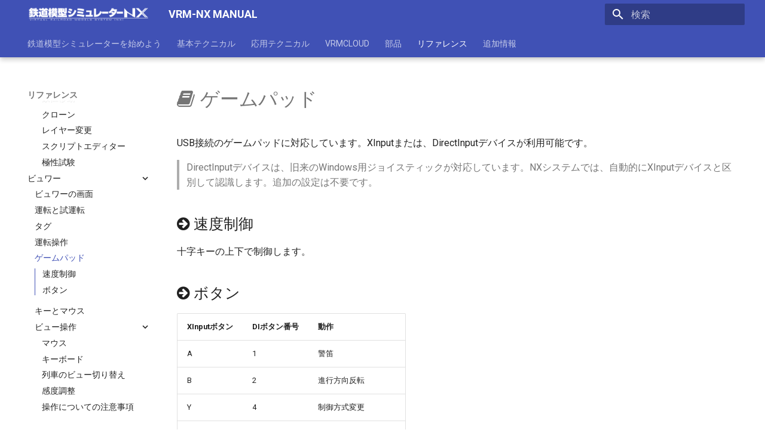

--- FILE ---
content_type: text/html; charset=UTF-8
request_url: https://vrmcloud.net/nx/manual/ref/viewer/drive/gamepad.html
body_size: 15871
content:

<!doctype html>
<html lang="ja" class="no-js">
  <head>
    
      <meta charset="utf-8">
      <meta name="viewport" content="width=device-width,initial-scale=1">
      
        <meta name="description" content="VRM-NX マニュアル">
      
      
        <meta name="author" content="I.MAGIC">
      
      
      
        <link rel="prev" href="index.html">
      
      
        <link rel="next" href="../key/index.html">
      
      <link rel="icon" href="../../../favicon.ico">
      <meta name="generator" content="mkdocs-1.4.2, mkdocs-material-9.1.6">
    
    
      
        <title>ゲームパッド - VRM-NX MANUAL</title>
      
    
    
      <link rel="stylesheet" href="../../../assets/stylesheets/main.ded33207.min.css">
      
        
        <link rel="stylesheet" href="../../../assets/stylesheets/palette.a0c5b2b5.min.css">
      
      

    
    
    
      
        
        
        <link rel="preconnect" href="https://fonts.gstatic.com" crossorigin>
        <link rel="stylesheet" href="https://fonts.googleapis.com/css?family=Roboto:300,300i,400,400i,700,700i%7CRoboto+Mono:400,400i,700,700i&display=fallback">
        <style>:root{--md-text-font:"Roboto";--md-code-font:"Roboto Mono"}</style>
      
    
    
      <link rel="stylesheet" href="https://stackpath.bootstrapcdn.com/font-awesome/4.7.0/css/font-awesome.min.css">
    
      <link rel="stylesheet" href="../../../css/custom.css">
    
    <script>__md_scope=new URL("../../..",location),__md_hash=e=>[...e].reduce((e,_)=>(e<<5)-e+_.charCodeAt(0),0),__md_get=(e,_=localStorage,t=__md_scope)=>JSON.parse(_.getItem(t.pathname+"."+e)),__md_set=(e,_,t=localStorage,a=__md_scope)=>{try{t.setItem(a.pathname+"."+e,JSON.stringify(_))}catch(e){}}</script>
    
      

    
    
    
  </head>
  
  
    
    
    
    
    
    <body dir="ltr" data-md-color-scheme="default" data-md-color-primary="" data-md-color-accent="">
  
    
    
    <input class="md-toggle" data-md-toggle="drawer" type="checkbox" id="__drawer" autocomplete="off">
    <input class="md-toggle" data-md-toggle="search" type="checkbox" id="__search" autocomplete="off">
    <label class="md-overlay" for="__drawer"></label>
    <div data-md-component="skip">
      
        
        <a href="#_1" class="md-skip">
          コンテンツにスキップ
        </a>
      
    </div>
    <div data-md-component="announce">
      
    </div>
    
    
      

  

<header class="md-header md-header--shadow md-header--lifted" data-md-component="header">
  <nav class="md-header__inner md-grid" aria-label="ヘッダー">
    <a href="../../.." title="VRM-NX MANUAL" class="md-header__button md-logo" aria-label="VRM-NX MANUAL" data-md-component="logo">
      
  <img src="../../../pic/manualLogo.png" alt="logo">

    </a>
    <label class="md-header__button md-icon" for="__drawer">
      <svg xmlns="http://www.w3.org/2000/svg" viewBox="0 0 24 24"><path d="M3 6h18v2H3V6m0 5h18v2H3v-2m0 5h18v2H3v-2Z"/></svg>
    </label>
    <div class="md-header__title" data-md-component="header-title">
      <div class="md-header__ellipsis">
        <div class="md-header__topic">
          <span class="md-ellipsis">
            VRM-NX MANUAL
          </span>
        </div>
        <div class="md-header__topic" data-md-component="header-topic">
          <span class="md-ellipsis">
            
              ゲームパッド
            
          </span>
        </div>
      </div>
    </div>
    
    
    
      <label class="md-header__button md-icon" for="__search">
        <svg xmlns="http://www.w3.org/2000/svg" viewBox="0 0 24 24"><path d="M9.5 3A6.5 6.5 0 0 1 16 9.5c0 1.61-.59 3.09-1.56 4.23l.27.27h.79l5 5-1.5 1.5-5-5v-.79l-.27-.27A6.516 6.516 0 0 1 9.5 16 6.5 6.5 0 0 1 3 9.5 6.5 6.5 0 0 1 9.5 3m0 2C7 5 5 7 5 9.5S7 14 9.5 14 14 12 14 9.5 12 5 9.5 5Z"/></svg>
      </label>
      <div class="md-search" data-md-component="search" role="dialog">
  <label class="md-search__overlay" for="__search"></label>
  <div class="md-search__inner" role="search">
    <form class="md-search__form" name="search">
      <input type="text" class="md-search__input" name="query" aria-label="検索" placeholder="検索" autocapitalize="off" autocorrect="off" autocomplete="off" spellcheck="false" data-md-component="search-query" required>
      <label class="md-search__icon md-icon" for="__search">
        <svg xmlns="http://www.w3.org/2000/svg" viewBox="0 0 24 24"><path d="M9.5 3A6.5 6.5 0 0 1 16 9.5c0 1.61-.59 3.09-1.56 4.23l.27.27h.79l5 5-1.5 1.5-5-5v-.79l-.27-.27A6.516 6.516 0 0 1 9.5 16 6.5 6.5 0 0 1 3 9.5 6.5 6.5 0 0 1 9.5 3m0 2C7 5 5 7 5 9.5S7 14 9.5 14 14 12 14 9.5 12 5 9.5 5Z"/></svg>
        <svg xmlns="http://www.w3.org/2000/svg" viewBox="0 0 24 24"><path d="M20 11v2H8l5.5 5.5-1.42 1.42L4.16 12l7.92-7.92L13.5 5.5 8 11h12Z"/></svg>
      </label>
      <nav class="md-search__options" aria-label="検索">
        
        <button type="reset" class="md-search__icon md-icon" title="クリア" aria-label="クリア" tabindex="-1">
          <svg xmlns="http://www.w3.org/2000/svg" viewBox="0 0 24 24"><path d="M19 6.41 17.59 5 12 10.59 6.41 5 5 6.41 10.59 12 5 17.59 6.41 19 12 13.41 17.59 19 19 17.59 13.41 12 19 6.41Z"/></svg>
        </button>
      </nav>
      
    </form>
    <div class="md-search__output">
      <div class="md-search__scrollwrap" data-md-scrollfix>
        <div class="md-search-result" data-md-component="search-result">
          <div class="md-search-result__meta">
            検索を初期化
          </div>
          <ol class="md-search-result__list" role="presentation"></ol>
        </div>
      </div>
    </div>
  </div>
</div>
    
    
  </nav>
  
    
      
<nav class="md-tabs" aria-label="タブ" data-md-component="tabs">
  <div class="md-grid">
    <ul class="md-tabs__list">
      
        
  
  


  
  
  
    <li class="md-tabs__item">
      <a href="../../../index.html" class="md-tabs__link">
        鉄道模型シミュレーターを始めよう
      </a>
    </li>
  

      
        
  
  


  
  
  
    <li class="md-tabs__item">
      <a href="../../../tec/basic/screen.html" class="md-tabs__link">
        基本テクニカル
      </a>
    </li>
  

      
        
  
  


  
  
  
    

  
  
  
    <li class="md-tabs__item">
      <a href="../../../tec/selectcmd/index.html" class="md-tabs__link">
        応用テクニカル
      </a>
    </li>
  

  

      
        
  
  


  
  
  
    <li class="md-tabs__item">
      <a href="../../../vrmcloud/index.html" class="md-tabs__link">
        VRMCLOUD
      </a>
    </li>
  

      
        
  
  


  
  
  
    

  
  
  
    <li class="md-tabs__item">
      <a href="../../../train/011kiha40/index.html" class="md-tabs__link">
        部品
      </a>
    </li>
  

  

      
        
  
  
    
  


  
  
  
    

  
  
  
    <li class="md-tabs__item">
      <a href="../../layout/window/screen/index.html" class="md-tabs__link md-tabs__link--active">
        リファレンス
      </a>
    </li>
  

  

      
        
  
  


  
  
  
    <li class="md-tabs__item">
      <a href="../../../vrmonline/index.html" class="md-tabs__link">
        追加情報
      </a>
    </li>
  

      
    </ul>
  </div>
</nav>
    
  
</header>
    
    <div class="md-container" data-md-component="container">
      
      
        
      
      <main class="md-main" data-md-component="main">
        <div class="md-main__inner md-grid">
          
            
              
              <div class="md-sidebar md-sidebar--primary" data-md-component="sidebar" data-md-type="navigation" >
                <div class="md-sidebar__scrollwrap">
                  <div class="md-sidebar__inner">
                    

  


  

<nav class="md-nav md-nav--primary md-nav--lifted md-nav--integrated" aria-label="ナビゲーション" data-md-level="0">
  <label class="md-nav__title" for="__drawer">
    <a href="../../.." title="VRM-NX MANUAL" class="md-nav__button md-logo" aria-label="VRM-NX MANUAL" data-md-component="logo">
      
  <img src="../../../pic/manualLogo.png" alt="logo">

    </a>
    VRM-NX MANUAL
  </label>
  
  <ul class="md-nav__list" data-md-scrollfix>
    
      
      
      

  
  
  
    
    <li class="md-nav__item md-nav__item--nested">
      
      
      
      
        
      
      <input class="md-nav__toggle md-toggle md-toggle--indeterminate" type="checkbox" id="__nav_1" >
      
      
      
        <label class="md-nav__link" for="__nav_1" id="__nav_1_label" tabindex="0">
          鉄道模型シミュレーターを始めよう
          <span class="md-nav__icon md-icon"></span>
        </label>
      
      <nav class="md-nav" data-md-level="1" aria-labelledby="__nav_1_label" aria-expanded="false">
        <label class="md-nav__title" for="__nav_1">
          <span class="md-nav__icon md-icon"></span>
          鉄道模型シミュレーターを始めよう
        </label>
        <ul class="md-nav__list" data-md-scrollfix>
          
            
              
  
  
  
    <li class="md-nav__item">
      <a href="../../../index.html" class="md-nav__link">
        はじめに
      </a>
    </li>
  

            
          
            
              
  
  
  
    <li class="md-nav__item">
      <a href="../../../setup/index.html" class="md-nav__link">
        セットアップ(VRMNX)
      </a>
    </li>
  

            
          
            
              
  
  
  
    <li class="md-nav__item">
      <a href="../../../setupvonx/index.html" class="md-nav__link">
        セットアップ(VRMONLINE-NX)
      </a>
    </li>
  

            
          
            
              
  
  
  
    
    <li class="md-nav__item md-nav__item--nested">
      
      
      
      
        
      
      <input class="md-nav__toggle md-toggle md-toggle--indeterminate" type="checkbox" id="__nav_1_4" >
      
      
      
        <label class="md-nav__link" for="__nav_1_4" id="__nav_1_4_label" tabindex="0">
          チュートリアル
          <span class="md-nav__icon md-icon"></span>
        </label>
      
      <nav class="md-nav" data-md-level="2" aria-labelledby="__nav_1_4_label" aria-expanded="false">
        <label class="md-nav__title" for="__nav_1_4">
          <span class="md-nav__icon md-icon"></span>
          チュートリアル
        </label>
        <ul class="md-nav__list" data-md-scrollfix>
          
            
              
  
  
  
    <li class="md-nav__item">
      <a href="../../../startup/index.html" class="md-nav__link">
        レイアウトをつくろう
      </a>
    </li>
  

            
          
            
              
  
  
  
    <li class="md-nav__item">
      <a href="../../../startup/font.html" class="md-nav__link">
        文字の大きさ
      </a>
    </li>
  

            
          
        </ul>
      </nav>
    </li>
  

            
          
        </ul>
      </nav>
    </li>
  

    
      
      
      

  
  
  
    
    <li class="md-nav__item md-nav__item--nested">
      
      
      
      
        
      
      <input class="md-nav__toggle md-toggle md-toggle--indeterminate" type="checkbox" id="__nav_2" >
      
      
      
        <label class="md-nav__link" for="__nav_2" id="__nav_2_label" tabindex="0">
          基本テクニカル
          <span class="md-nav__icon md-icon"></span>
        </label>
      
      <nav class="md-nav" data-md-level="1" aria-labelledby="__nav_2_label" aria-expanded="false">
        <label class="md-nav__title" for="__nav_2">
          <span class="md-nav__icon md-icon"></span>
          基本テクニカル
        </label>
        <ul class="md-nav__list" data-md-scrollfix>
          
            
              
  
  
  
    <li class="md-nav__item">
      <a href="../../../tec/basic/screen.html" class="md-nav__link">
        ウィンドウ
      </a>
    </li>
  

            
          
            
              
  
  
  
    <li class="md-nav__item">
      <a href="../../../tec/basic/layout.html" class="md-nav__link">
        レイアウト
      </a>
    </li>
  

            
          
            
              
  
  
  
    <li class="md-nav__item">
      <a href="../../../tec/basic/start.html" class="md-nav__link">
        配置から運転まで
      </a>
    </li>
  

            
          
            
              
  
  
  
    <li class="md-nav__item">
      <a href="../../../tec/basic/buy.html" class="md-nav__link">
        部品を増やす
      </a>
    </li>
  

            
          
            
              
  
  
  
    <li class="md-nav__item">
      <a href="../../../tec/basic/models.html" class="md-nav__link">
        鉄道模型
      </a>
    </li>
  

            
          
            
              
  
  
  
    <li class="md-nav__item">
      <a href="../../../tec/basic/types.html" class="md-nav__link">
        部品の種類
      </a>
    </li>
  

            
          
            
              
  
  
  
    <li class="md-nav__item">
      <a href="../../../tec/basic/tomix.html" class="md-nav__link">
        トミックス規格線路
      </a>
    </li>
  

            
          
            
              
  
  
  
    <li class="md-nav__item">
      <a href="../../../tec/basic/imagic.html" class="md-nav__link">
        アイマジック規格線路
      </a>
    </li>
  

            
          
            
              
  
  
  
    <li class="md-nav__item">
      <a href="../../../tec/basic/select.html" class="md-nav__link">
        部品の選択
      </a>
    </li>
  

            
          
            
              
  
  
  
    <li class="md-nav__item">
      <a href="../../../tec/basic/move.html" class="md-nav__link">
        部品の移動
      </a>
    </li>
  

            
          
            
              
  
  
  
    <li class="md-nav__item">
      <a href="../../../tec/basic/rotate.html" class="md-nav__link">
        部品の回転
      </a>
    </li>
  

            
          
            
              
  
  
  
    <li class="md-nav__item">
      <a href="../../../tec/basic/posy.html" class="md-nav__link">
        部品の設置高度
      </a>
    </li>
  

            
          
            
              
  
  
  
    <li class="md-nav__item">
      <a href="../../../tec/basic/doccolor.html" class="md-nav__link">
        表示カラー設定
      </a>
    </li>
  

            
          
            
              
  
  
  
    <li class="md-nav__item">
      <a href="../../../tec/basic/dup.html" class="md-nav__link">
        複製
      </a>
    </li>
  

            
          
            
              
  
  
  
    <li class="md-nav__item">
      <a href="../../../tec/basic/aline.html" class="md-nav__link">
        整列
      </a>
    </li>
  

            
          
            
              
  
  
  
    <li class="md-nav__item">
      <a href="../../../tec/basic/clone.html" class="md-nav__link">
        クローンツール
      </a>
    </li>
  

            
          
            
              
  
  
  
    <li class="md-nav__item">
      <a href="../../../tec/basic/elevate.html" class="md-nav__link">
        高架の作り方
      </a>
    </li>
  

            
          
            
              
  
  
  
    <li class="md-nav__item">
      <a href="../../../tec/basic/highr1.html" class="md-nav__link">
        高架区間R1
      </a>
    </li>
  

            
          
            
              
  
  
  
    <li class="md-nav__item">
      <a href="../../../tec/basic/highr2.html" class="md-nav__link">
        高架区間R2
      </a>
    </li>
  

            
          
            
              
  
  
  
    <li class="md-nav__item">
      <a href="../../../tec/basic/train.html" class="md-nav__link">
        編成の作り方
      </a>
    </li>
  

            
          
            
              
  
  
  
    <li class="md-nav__item">
      <a href="../../../tec/basic/train2.html" class="md-nav__link">
        編成の設定
      </a>
    </li>
  

            
          
            
              
  
  
  
    <li class="md-nav__item">
      <a href="../../../tec/basic/multilev.html" class="md-nav__link">
        階層高架
      </a>
    </li>
  

            
          
            
              
  
  
  
    <li class="md-nav__item">
      <a href="../../../tec/basic/multitrn.html" class="md-nav__link">
        編成の設置高度
      </a>
    </li>
  

            
          
            
              
  
  
  
    <li class="md-nav__item">
      <a href="../../../tec/basic/point.html" class="md-nav__link">
        ポイントレール
      </a>
    </li>
  

            
          
            
              
  
  
  
    <li class="md-nav__item">
      <a href="../../../tec/basic/var.html" class="md-nav__link">
        バリアブルレール
      </a>
    </li>
  

            
          
            
              
  
  
  
    <li class="md-nav__item">
      <a href="../../../tec/basic/turntable.html" class="md-nav__link">
        ターンテーブル
      </a>
    </li>
  

            
          
            
              
  
  
  
    <li class="md-nav__item">
      <a href="../../../tec/basic/flex.html" class="md-nav__link">
        フレキシブル部品
      </a>
    </li>
  

            
          
            
              
  
  
  
    <li class="md-nav__item">
      <a href="../../../tec/basic/platform.html" class="md-nav__link">
        プラットホーム
      </a>
    </li>
  

            
          
            
              
  
  
  
    <li class="md-nav__item">
      <a href="../../../tec/basic/station1.html" class="md-nav__link">
        橋上駅舎
      </a>
    </li>
  

            
          
            
              
  
  
  
    <li class="md-nav__item">
      <a href="../../../tec/basic/station2.html" class="md-nav__link">
        高架駅
      </a>
    </li>
  

            
          
            
              
  
  
  
    <li class="md-nav__item">
      <a href="../../../tec/basic/signal.html" class="md-nav__link">
        信号機
      </a>
    </li>
  

            
          
            
              
  
  
  
    <li class="md-nav__item">
      <a href="../../../tec/basic/cross_vec.html" class="md-nav__link">
        踏切の方向表示機
      </a>
    </li>
  

            
          
            
              
  
  
  
    <li class="md-nav__item">
      <a href="../../../tec/basic/line.html" class="md-nav__link">
        架線
      </a>
    </li>
  

            
          
            
              
  
  
  
    <li class="md-nav__item">
      <a href="../../../tec/rails/r2_7mm/line2.html" class="md-nav__link">
        NX架線柱
      </a>
    </li>
  

            
          
            
              
  
  
  
    <li class="md-nav__item">
      <a href="../../../tec/rails/r2_7mm/nxtunnel.html" class="md-nav__link">
        NXトンネル
      </a>
    </li>
  

            
          
            
              
  
  
  
    <li class="md-nav__item">
      <a href="../../../tec/basic/drive.html" class="md-nav__link">
        試運転と運転
      </a>
    </li>
  

            
          
            
              
  
  
  
    <li class="md-nav__item">
      <a href="../../../tec/basic/drive2.html" class="md-nav__link">
        ビュワー操作
      </a>
    </li>
  

            
          
            
              
  
  
  
    <li class="md-nav__item">
      <a href="../../../tec/basic/camerapan.html" class="md-nav__link">
        地上カメラで列車を追跡
      </a>
    </li>
  

            
          
            
              
  
  
  
    <li class="md-nav__item">
      <a href="../../../tec/basic/mpath.html" class="md-nav__link">
        モーションパスの基本
      </a>
    </li>
  

            
          
            
              
  
  
  
    <li class="md-nav__item">
      <a href="../../../tec/basic/mpathcam.html" class="md-nav__link">
        モーションパスと地上カメラ
      </a>
    </li>
  

            
          
            
              
  
  
  
    <li class="md-nav__item">
      <a href="../../../tec/basic/mpathcar.html" class="md-nav__link">
        モーションパスと自動車
      </a>
    </li>
  

            
          
            
              
  
  
  
    <li class="md-nav__item">
      <a href="../../../tec/basic/setmulti.html" class="md-nav__link">
        マルチモニター
      </a>
    </li>
  

            
          
            
              
  
  
  
    <li class="md-nav__item">
      <a href="../../../tec/basic/replace.html" class="md-nav__link">
        部品のリプレース
      </a>
    </li>
  

            
          
            
              
  
  
  
    <li class="md-nav__item">
      <a href="../../../tec/basic/fit.html" class="md-nav__link">
        レール接続の補正
      </a>
    </li>
  

            
          
            
              
  
  
  
    <li class="md-nav__item">
      <a href="../../../tec/basic/svg.html" class="md-nav__link">
        SVGの出力
      </a>
    </li>
  

            
          
            
              
  
  
  
    <li class="md-nav__item">
      <a href="../../../tec/basic/layercolor.html" class="md-nav__link">
        レイヤーに色をつける
      </a>
    </li>
  

            
          
            
              
  
  
  
    <li class="md-nav__item">
      <a href="../../../tec/basic/screenshot.html" class="md-nav__link">
        画面写真
      </a>
    </li>
  

            
          
        </ul>
      </nav>
    </li>
  

    
      
      
      

  
  
  
    
    <li class="md-nav__item md-nav__item--nested">
      
      
      
      
        
      
      <input class="md-nav__toggle md-toggle md-toggle--indeterminate" type="checkbox" id="__nav_3" >
      
      
      
        <label class="md-nav__link" for="__nav_3" id="__nav_3_label" tabindex="0">
          応用テクニカル
          <span class="md-nav__icon md-icon"></span>
        </label>
      
      <nav class="md-nav" data-md-level="1" aria-labelledby="__nav_3_label" aria-expanded="false">
        <label class="md-nav__title" for="__nav_3">
          <span class="md-nav__icon md-icon"></span>
          応用テクニカル
        </label>
        <ul class="md-nav__list" data-md-scrollfix>
          
            
              
  
  
  
    
    <li class="md-nav__item md-nav__item--nested">
      
      
      
      
        
      
      <input class="md-nav__toggle md-toggle md-toggle--indeterminate" type="checkbox" id="__nav_3_1" >
      
      
      
        <label class="md-nav__link" for="__nav_3_1" id="__nav_3_1_label" tabindex="0">
          選択部品コマンド
          <span class="md-nav__icon md-icon"></span>
        </label>
      
      <nav class="md-nav" data-md-level="2" aria-labelledby="__nav_3_1_label" aria-expanded="false">
        <label class="md-nav__title" for="__nav_3_1">
          <span class="md-nav__icon md-icon"></span>
          選択部品コマンド
        </label>
        <ul class="md-nav__list" data-md-scrollfix>
          
            
              
  
  
  
    <li class="md-nav__item">
      <a href="../../../tec/selectcmd/index.html" class="md-nav__link">
        概要
      </a>
    </li>
  

            
          
        </ul>
      </nav>
    </li>
  

            
          
            
              
  
  
  
    
    <li class="md-nav__item md-nav__item--nested">
      
      
      
      
        
      
      <input class="md-nav__toggle md-toggle md-toggle--indeterminate" type="checkbox" id="__nav_3_2" >
      
      
      
        <label class="md-nav__link" for="__nav_3_2" id="__nav_3_2_label" tabindex="0">
          地下空間レンダリング
          <span class="md-nav__icon md-icon"></span>
        </label>
      
      <nav class="md-nav" data-md-level="2" aria-labelledby="__nav_3_2_label" aria-expanded="false">
        <label class="md-nav__title" for="__nav_3_2">
          <span class="md-nav__icon md-icon"></span>
          地下空間レンダリング
        </label>
        <ul class="md-nav__list" data-md-scrollfix>
          
            
              
  
  
  
    <li class="md-nav__item">
      <a href="../../../tec/ug/underground.html" class="md-nav__link">
        地下空間
      </a>
    </li>
  

            
          
            
              
  
  
  
    <li class="md-nav__item">
      <a href="../../../tec/ug/platform.html" class="md-nav__link">
        地下駅
      </a>
    </li>
  

            
          
        </ul>
      </nav>
    </li>
  

            
          
            
              
  
  
  
    
    <li class="md-nav__item md-nav__item--nested">
      
      
      
      
        
      
      <input class="md-nav__toggle md-toggle md-toggle--indeterminate" type="checkbox" id="__nav_3_3" >
      
      
      
        <label class="md-nav__link" for="__nav_3_3" id="__nav_3_3_label" tabindex="0">
          エミッターV2
          <span class="md-nav__icon md-icon"></span>
        </label>
      
      <nav class="md-nav" data-md-level="2" aria-labelledby="__nav_3_3_label" aria-expanded="false">
        <label class="md-nav__title" for="__nav_3_3">
          <span class="md-nav__icon md-icon"></span>
          エミッターV2
        </label>
        <ul class="md-nav__list" data-md-scrollfix>
          
            
              
  
  
  
    <li class="md-nav__item">
      <a href="../../../tec/particle2/0002release.html" class="md-nav__link">
        概要
      </a>
    </li>
  

            
          
            
              
  
  
  
    <li class="md-nav__item">
      <a href="../../../tec/particle2/0003rand.html" class="md-nav__link">
        乱数初期化
      </a>
    </li>
  

            
          
            
              
  
  
  
    <li class="md-nav__item">
      <a href="../../../tec/particle2/0004lifetime.html" class="md-nav__link">
        生存期間
      </a>
    </li>
  

            
          
            
              
  
  
  
    <li class="md-nav__item">
      <a href="../../../tec/particle2/0005preset.html" class="md-nav__link">
        プリセット
      </a>
    </li>
  

            
          
            
              
  
  
  
    <li class="md-nav__item">
      <a href="../../../tec/particle2/0010alpha.html" class="md-nav__link">
        透明度アニメ
      </a>
    </li>
  

            
          
            
              
  
  
  
    <li class="md-nav__item">
      <a href="../../../tec/particle2/0011color.html" class="md-nav__link">
        カラーアニメ
      </a>
    </li>
  

            
          
            
              
  
  
  
    <li class="md-nav__item">
      <a href="../../../tec/particle2/0012zoom.html" class="md-nav__link">
        拡大縮小アニメ
      </a>
    </li>
  

            
          
        </ul>
      </nav>
    </li>
  

            
          
            
              
  
  
  
    
    <li class="md-nav__item md-nav__item--nested">
      
      
      
      
        
      
      <input class="md-nav__toggle md-toggle md-toggle--indeterminate" type="checkbox" id="__nav_3_4" >
      
      
      
        <label class="md-nav__link" for="__nav_3_4" id="__nav_3_4_label" tabindex="0">
          自動センサーV2
          <span class="md-nav__icon md-icon"></span>
        </label>
      
      <nav class="md-nav" data-md-level="2" aria-labelledby="__nav_3_4_label" aria-expanded="false">
        <label class="md-nav__title" for="__nav_3_4">
          <span class="md-nav__icon md-icon"></span>
          自動センサーV2
        </label>
        <ul class="md-nav__list" data-md-scrollfix>
          
            
              
  
  
  
    <li class="md-nav__item">
      <a href="../../../tec/ats2/0002use.html" class="md-nav__link">
        使い方
      </a>
    </li>
  

            
          
            
              
  
  
  
    <li class="md-nav__item">
      <a href="../../../tec/ats2/0010act.html" class="md-nav__link">
        V2有効化
      </a>
    </li>
  

            
          
            
              
  
  
  
    <li class="md-nav__item">
      <a href="../../../tec/ats2/0011log.html" class="md-nav__link">
        実行ログ
      </a>
    </li>
  

            
          
            
              
  
  
  
    <li class="md-nav__item">
      <a href="../../../tec/ats2/0012check.html" class="md-nav__link">
        検出
      </a>
    </li>
  

            
          
            
              
  
  
  
    <li class="md-nav__item">
      <a href="../../../tec/ats2/0013filter.html" class="md-nav__link">
        フィルター
      </a>
    </li>
  

            
          
            
              
  
  
  
    <li class="md-nav__item">
      <a href="../../../tec/ats2/0020command.html" class="md-nav__link">
        コマンドとパラメータ
      </a>
    </li>
  

            
          
            
              
  
  
  
    <li class="md-nav__item">
      <a href="../../../tec/ats2/0022status.html" class="md-nav__link">
        ステータス
      </a>
    </li>
  

            
          
            
              
  
  
  
    <li class="md-nav__item">
      <a href="../../../tec/ats2/0023process.html" class="md-nav__link">
        プロセス
      </a>
    </li>
  

            
          
            
              
  
  
  
    <li class="md-nav__item">
      <a href="../../../tec/ats2/0030if.html" class="md-nav__link">
        IF制御
      </a>
    </li>
  

            
          
            
              
  
  
  
    <li class="md-nav__item">
      <a href="../../../tec/ats2/0032delay.html" class="md-nav__link">
        遅延実行
      </a>
    </li>
  

            
          
            
              
  
  
  
    <li class="md-nav__item">
      <a href="../../../tec/ats2/0034exit.html" class="md-nav__link">
        プロセス終了
      </a>
    </li>
  

            
          
            
              
  
  
  
    <li class="md-nav__item">
      <a href="../../../tec/ats2/0036call.html" class="md-nav__link">
        CALL
      </a>
    </li>
  

            
          
            
              
  
  
  
    <li class="md-nav__item">
      <a href="../../../tec/ats2/0038lock.html" class="md-nav__link">
        ロック
      </a>
    </li>
  

            
          
            
              
  
  
  
    <li class="md-nav__item">
      <a href="../../../tec/ats2/0110cruise.html" class="md-nav__link">
        クルーズ制御
      </a>
    </li>
  

            
          
            
              
  
  
  
    
    <li class="md-nav__item md-nav__item--nested">
      
      
      
      
        
      
      <input class="md-nav__toggle md-toggle md-toggle--indeterminate" type="checkbox" id="__nav_3_4_15" >
      
      
      
        <label class="md-nav__link" for="__nav_3_4_15" id="__nav_3_4_15_label" tabindex="0">
          作例
          <span class="md-nav__icon md-icon"></span>
        </label>
      
      <nav class="md-nav" data-md-level="3" aria-labelledby="__nav_3_4_15_label" aria-expanded="false">
        <label class="md-nav__title" for="__nav_3_4_15">
          <span class="md-nav__icon md-icon"></span>
          作例
        </label>
        <ul class="md-nav__list" data-md-scrollfix>
          
            
              
  
  
  
    <li class="md-nav__item">
      <a href="../../../tec/ats2/1010point.html" class="md-nav__link">
        ポイントの切替
      </a>
    </li>
  

            
          
            
              
  
  
  
    <li class="md-nav__item">
      <a href="../../../tec/ats2/1020stop.html" class="md-nav__link">
        所定の位置に停止する
      </a>
    </li>
  

            
          
            
              
  
  
  
    <li class="md-nav__item">
      <a href="../../../tec/ats2/1022stop2.html" class="md-nav__link">
        留置線に止める
      </a>
    </li>
  

            
          
            
              
  
  
  
    <li class="md-nav__item">
      <a href="../../../tec/ats2/1024stop3.html" class="md-nav__link">
        終端で反転して出発
      </a>
    </li>
  

            
          
            
              
  
  
  
    <li class="md-nav__item">
      <a href="../../../tec/ats2/1030cross.html" class="md-nav__link">
        踏切の自動制御
      </a>
    </li>
  

            
          
            
              
  
  
  
    <li class="md-nav__item">
      <a href="../../../tec/ats2/1040signal.html" class="md-nav__link">
        信号機を通過で切り替える
      </a>
    </li>
  

            
          
            
              
  
  
  
    <li class="md-nav__item">
      <a href="../../../tec/ats2/1000filtertrain.html" class="md-nav__link">
        列車の種別で個別に反応
      </a>
    </li>
  

            
          
            
              
  
  
  
    <li class="md-nav__item">
      <a href="../../../tec/ats2/1110cruise.html" class="md-nav__link">
        待避線の列車操作
      </a>
    </li>
  

            
          
        </ul>
      </nav>
    </li>
  

            
          
        </ul>
      </nav>
    </li>
  

            
          
            
              
  
  
  
    
    <li class="md-nav__item md-nav__item--nested">
      
      
      
      
        
      
      <input class="md-nav__toggle md-toggle md-toggle--indeterminate" type="checkbox" id="__nav_3_5" >
      
      
      
        <label class="md-nav__link" for="__nav_3_5" id="__nav_3_5_label" tabindex="0">
          天空
          <span class="md-nav__icon md-icon"></span>
        </label>
      
      <nav class="md-nav" data-md-level="2" aria-labelledby="__nav_3_5_label" aria-expanded="false">
        <label class="md-nav__title" for="__nav_3_5">
          <span class="md-nav__icon md-icon"></span>
          天空
        </label>
        <ul class="md-nav__list" data-md-scrollfix>
          
            
              
  
  
  
    <li class="md-nav__item">
      <a href="../../../tec/sky/atsnt/index.html" class="md-nav__link">
        自動センサーで夜に
      </a>
    </li>
  

            
          
            
              
  
  
  
    <li class="md-nav__item">
      <a href="../../../tec/sky/atscloud/index.html" class="md-nav__link">
        自動センサーで曇らせる
      </a>
    </li>
  

            
          
        </ul>
      </nav>
    </li>
  

            
          
            
              
  
  
  
    <li class="md-nav__item">
      <a href="../../../tec/train/door/index.html" class="md-nav__link">
        ドアの開閉
      </a>
    </li>
  

            
          
        </ul>
      </nav>
    </li>
  

    
      
      
      

  
  
  
    
    <li class="md-nav__item md-nav__item--nested">
      
      
      
      
        
      
      <input class="md-nav__toggle md-toggle md-toggle--indeterminate" type="checkbox" id="__nav_4" >
      
      
      
        <label class="md-nav__link" for="__nav_4" id="__nav_4_label" tabindex="0">
          VRMCLOUD
          <span class="md-nav__icon md-icon"></span>
        </label>
      
      <nav class="md-nav" data-md-level="1" aria-labelledby="__nav_4_label" aria-expanded="false">
        <label class="md-nav__title" for="__nav_4">
          <span class="md-nav__icon md-icon"></span>
          VRMCLOUD
        </label>
        <ul class="md-nav__list" data-md-scrollfix>
          
            
              
  
  
  
    <li class="md-nav__item">
      <a href="../../../vrmcloud/index.html" class="md-nav__link">
        自作車両管理
      </a>
    </li>
  

            
          
        </ul>
      </nav>
    </li>
  

    
      
      
      

  
  
  
    
    <li class="md-nav__item md-nav__item--nested">
      
      
      
      
        
      
      <input class="md-nav__toggle md-toggle md-toggle--indeterminate" type="checkbox" id="__nav_5" >
      
      
      
        <label class="md-nav__link" for="__nav_5" id="__nav_5_label" tabindex="0">
          部品
          <span class="md-nav__icon md-icon"></span>
        </label>
      
      <nav class="md-nav" data-md-level="1" aria-labelledby="__nav_5_label" aria-expanded="false">
        <label class="md-nav__title" for="__nav_5">
          <span class="md-nav__icon md-icon"></span>
          部品
        </label>
        <ul class="md-nav__list" data-md-scrollfix>
          
            
              
  
  
  
    
    <li class="md-nav__item md-nav__item--nested">
      
      
      
      
        
      
      <input class="md-nav__toggle md-toggle md-toggle--indeterminate" type="checkbox" id="__nav_5_1" >
      
      
      
        <label class="md-nav__link" for="__nav_5_1" id="__nav_5_1_label" tabindex="0">
          車両
          <span class="md-nav__icon md-icon"></span>
        </label>
      
      <nav class="md-nav" data-md-level="2" aria-labelledby="__nav_5_1_label" aria-expanded="false">
        <label class="md-nav__title" for="__nav_5_1">
          <span class="md-nav__icon md-icon"></span>
          車両
        </label>
        <ul class="md-nav__list" data-md-scrollfix>
          
            
              
  
  
  
    <li class="md-nav__item">
      <a href="../../../train/011kiha40/index.html" class="md-nav__link">
        国鉄一般型気動車キハ40
      </a>
    </li>
  

            
          
            
              
  
  
  
    <li class="md-nav__item">
      <a href="../../../train/012kiha47/index.html" class="md-nav__link">
        国鉄一般型気動車キハ47
      </a>
    </li>
  

            
          
            
              
  
  
  
    <li class="md-nav__item">
      <a href="../../../train/013kiha48/index.html" class="md-nav__link">
        国鉄一般型気動車キハ48
      </a>
    </li>
  

            
          
        </ul>
      </nav>
    </li>
  

            
          
            
              
  
  
  
    
    <li class="md-nav__item md-nav__item--nested">
      
      
      
      
        
      
      <input class="md-nav__toggle md-toggle md-toggle--indeterminate" type="checkbox" id="__nav_5_2" >
      
      
      
        <label class="md-nav__link" for="__nav_5_2" id="__nav_5_2_label" tabindex="0">
          IMAGIC規格部品
          <span class="md-nav__icon md-icon"></span>
        </label>
      
      <nav class="md-nav" data-md-level="2" aria-labelledby="__nav_5_2_label" aria-expanded="false">
        <label class="md-nav__title" for="__nav_5_2">
          <span class="md-nav__icon md-icon"></span>
          IMAGIC規格部品
        </label>
        <ul class="md-nav__list" data-md-scrollfix>
          
            
              
  
  
  
    
    <li class="md-nav__item md-nav__item--nested">
      
      
      
      
        
      
      <input class="md-nav__toggle md-toggle md-toggle--indeterminate" type="checkbox" id="__nav_5_2_1" >
      
      
      
        <label class="md-nav__link" for="__nav_5_2_1" id="__nav_5_2_1_label" tabindex="0">
          NXSレール規格
          <span class="md-nav__icon md-icon"></span>
        </label>
      
      <nav class="md-nav" data-md-level="3" aria-labelledby="__nav_5_2_1_label" aria-expanded="false">
        <label class="md-nav__title" for="__nav_5_2_1">
          <span class="md-nav__icon md-icon"></span>
          NXSレール規格
        </label>
        <ul class="md-nav__list" data-md-scrollfix>
          
            
              
  
  
  
    <li class="md-nav__item">
      <a href="../../../tec/rails/nx2rail/index.html" class="md-nav__link">
        概要
      </a>
    </li>
  

            
          
            
              
  
  
  
    <li class="md-nav__item">
      <a href="../../../tec/rails/nx2rail/railpc.html" class="md-nav__link">
        ワイドレールバラストPC枕木
      </a>
    </li>
  

            
          
            
              
  
  
  
    <li class="md-nav__item">
      <a href="../../../tec/rails/nx2rail/railwd.html" class="md-nav__link">
        ワイドレールバラスト木枕木
      </a>
    </li>
  

            
          
            
              
  
  
  
    <li class="md-nav__item">
      <a href="../../../tec/rails/nx2rail/railslab.html" class="md-nav__link">
        スラブ軌道
      </a>
    </li>
  

            
          
            
              
  
  
  
    <li class="md-nav__item">
      <a href="../../../tec/rails/nx2rail/railffu.html" class="md-nav__link">
        コンクリート路盤合成枕木
      </a>
    </li>
  

            
          
            
              
  
  
  
    <li class="md-nav__item">
      <a href="../../../tec/rails/nx2rail/straight.html" class="md-nav__link">
        ストレート
      </a>
    </li>
  

            
          
            
              
  
  
  
    <li class="md-nav__item">
      <a href="../../../tec/rails/nx2rail/curve.html" class="md-nav__link">
        カーブ
      </a>
    </li>
  

            
          
            
              
  
  
  
    <li class="md-nav__item">
      <a href="../../../tec/rails/nx2rail/point.html" class="md-nav__link">
        ポイント
      </a>
    </li>
  

            
          
            
              
  
  
  
    <li class="md-nav__item">
      <a href="../../../tec/rails/nx2rail/cant.html" class="md-nav__link">
        カント付きカーブ
      </a>
    </li>
  

            
          
            
              
  
  
  
    <li class="md-nav__item">
      <a href="../../../tec/rails/nx2rail/end.html" class="md-nav__link">
        エンド
      </a>
    </li>
  

            
          
            
              
  
  
  
    <li class="md-nav__item">
      <a href="../../../tec/rails/nx2rail/flex.html" class="md-nav__link">
        フレキシブル
      </a>
    </li>
  

            
          
            
              
  
  
  
    <li class="md-nav__item">
      <a href="../../../tec/rails/nx2rail/var.html" class="md-nav__link">
        バリアブル
      </a>
    </li>
  

            
          
            
              
  
  
  
    <li class="md-nav__item">
      <a href="../../../tec/rails/nx2rail/bs.html" class="md-nav__link">
        ポイント補助
      </a>
    </li>
  

            
          
            
              
  
  
  
    <li class="md-nav__item">
      <a href="../../../tec/rails/nx2rail/cap.html" class="md-nav__link">
        キャップ
      </a>
    </li>
  

            
          
            
              
  
  
  
    <li class="md-nav__item">
      <a href="../../../tec/rails/nx2rail/os.html" class="md-nav__link">
        補助ストレート
      </a>
    </li>
  

            
          
            
              
  
  
  
    <li class="md-nav__item">
      <a href="../../../tec/rails/nx2rail/overpass.html" class="md-nav__link">
        高架橋
      </a>
    </li>
  

            
          
            
              
  
  
  
    <li class="md-nav__item">
      <a href="../../../tec/rails/nx2rail/crossover.html" class="md-nav__link">
        渡り線作例
      </a>
    </li>
  

            
          
            
              
  
  
  
    <li class="md-nav__item">
      <a href="../../../tec/rails/nx2rail/station.html" class="md-nav__link">
        プラットホーム作例
      </a>
    </li>
  

            
          
            
              
  
  
  
    <li class="md-nav__item">
      <a href="../../../tec/rails/nx2rail/storage.html" class="md-nav__link">
        留置線作例
      </a>
    </li>
  

            
          
        </ul>
      </nav>
    </li>
  

            
          
            
              
  
  
  
    
    <li class="md-nav__item md-nav__item--nested">
      
      
      
      
        
      
      <input class="md-nav__toggle md-toggle md-toggle--indeterminate" type="checkbox" id="__nav_5_2_2" >
      
      
      
        <label class="md-nav__link" for="__nav_5_2_2" id="__nav_5_2_2_label" tabindex="0">
          NXSトンネル
          <span class="md-nav__icon md-icon"></span>
        </label>
      
      <nav class="md-nav" data-md-level="3" aria-labelledby="__nav_5_2_2_label" aria-expanded="false">
        <label class="md-nav__title" for="__nav_5_2_2">
          <span class="md-nav__icon md-icon"></span>
          NXSトンネル
        </label>
        <ul class="md-nav__list" data-md-scrollfix>
          
            
              
  
  
  
    <li class="md-nav__item">
      <a href="../../../tec/structure/nx2tunnel/index.html" class="md-nav__link">
        概要
      </a>
    </li>
  

            
          
            
              
  
  
  
    <li class="md-nav__item">
      <a href="../../../tec/structure/nx2tunnel/building/index.html" class="md-nav__link">
        基本的な構築方法
      </a>
    </li>
  

            
          
            
              
  
  
  
    <li class="md-nav__item">
      <a href="../../../tec/structure/nx2tunnel/mt/index.html" class="md-nav__link">
        山岳＆シールドトンネル
      </a>
    </li>
  

            
          
            
              
  
  
  
    <li class="md-nav__item">
      <a href="../../../tec/structure/nx2tunnel/cut/index.html" class="md-nav__link">
        開削トンネル
      </a>
    </li>
  

            
          
            
              
  
  
  
    <li class="md-nav__item">
      <a href="../../../tec/structure/nx2tunnel/slope/index.html" class="md-nav__link">
        法面
      </a>
    </li>
  

            
          
            
              
  
  
  
    <li class="md-nav__item">
      <a href="../../../tec/structure/nx2tunnel/gate/index.html" class="md-nav__link">
        ゲート
      </a>
    </li>
  

            
          
            
              
  
  
  
    <li class="md-nav__item">
      <a href="../../../tec/structure/nx2tunnel/plat_cut/index.html" class="md-nav__link">
        駅(開削トンネル)
      </a>
    </li>
  

            
          
            
              
  
  
  
    <li class="md-nav__item">
      <a href="../../../tec/structure/nx2tunnel/plat_shield/index.html" class="md-nav__link">
        駅(シールドトンネル)
      </a>
    </li>
  

            
          
            
              
  
  
  
    <li class="md-nav__item">
      <a href="../../../tec/structure/nx2tunnel/plat_layer/index.html" class="md-nav__link">
        駅(二層式プラットホーム)
      </a>
    </li>
  

            
          
            
              
  
  
  
    <li class="md-nav__item">
      <a href="../../../tec/structure/nx2tunnel/point_cut/index.html" class="md-nav__link">
        渡り線
      </a>
    </li>
  

            
          
            
              
  
  
  
    <li class="md-nav__item">
      <a href="../../../tec/structure/nx2tunnel/branch/index.html" class="md-nav__link">
        路線分岐
      </a>
    </li>
  

            
          
            
              
  
  
  
    <li class="md-nav__item">
      <a href="../../../tec/structure/nx2tunnel/base/index.html" class="md-nav__link">
        留置線
      </a>
    </li>
  

            
          
        </ul>
      </nav>
    </li>
  

            
          
            
              
  
  
  
    
    <li class="md-nav__item md-nav__item--nested">
      
      
      
      
        
      
      <input class="md-nav__toggle md-toggle md-toggle--indeterminate" type="checkbox" id="__nav_5_2_3" >
      
      
      
        <label class="md-nav__link" for="__nav_5_2_3" id="__nav_5_2_3_label" tabindex="0">
          NXS架線柱
          <span class="md-nav__icon md-icon"></span>
        </label>
      
      <nav class="md-nav" data-md-level="3" aria-labelledby="__nav_5_2_3_label" aria-expanded="false">
        <label class="md-nav__title" for="__nav_5_2_3">
          <span class="md-nav__icon md-icon"></span>
          NXS架線柱
        </label>
        <ul class="md-nav__list" data-md-scrollfix>
          
            
              
  
  
  
    <li class="md-nav__item">
      <a href="../../../tec/structure/nx2trolley/index.html" class="md-nav__link">
        概要
      </a>
    </li>
  

            
          
            
              
  
  
  
    <li class="md-nav__item">
      <a href="../../../tec/structure/nx2trolley/build1/index.html" class="md-nav__link">
        構築方法
      </a>
    </li>
  

            
          
            
              
  
  
  
    <li class="md-nav__item">
      <a href="../../../tec/structure/nx2trolley/catenary/index.html" class="md-nav__link">
        カテナリー
      </a>
    </li>
  

            
          
            
              
  
  
  
    <li class="md-nav__item">
      <a href="../../../tec/structure/nx2trolley/lines/index.html" class="md-nav__link">
        複線
      </a>
    </li>
  

            
          
            
              
  
  
  
    <li class="md-nav__item">
      <a href="../../../tec/structure/nx2trolley/narrow/index.html" class="md-nav__link">
        直線用架線柱
      </a>
    </li>
  

            
          
            
              
  
  
  
    <li class="md-nav__item">
      <a href="../../../tec/structure/nx2trolley/ext/index.html" class="md-nav__link">
        追加架線柱
      </a>
    </li>
  

            
          
            
              
  
  
  
    <li class="md-nav__item">
      <a href="../../../tec/structure/nx2trolley/station/index.html" class="md-nav__link">
        プラットホーム
      </a>
    </li>
  

            
          
            
              
  
  
  
    <li class="md-nav__item">
      <a href="../../../tec/structure/nx2trolley/tension/index.html" class="md-nav__link">
        テンションバランサー
      </a>
    </li>
  

            
          
        </ul>
      </nav>
    </li>
  

            
          
            
              
  
  
  
    
    <li class="md-nav__item md-nav__item--nested">
      
      
      
      
        
      
      <input class="md-nav__toggle md-toggle md-toggle--indeterminate" type="checkbox" id="__nav_5_2_4" >
      
      
      
        <label class="md-nav__link" for="__nav_5_2_4" id="__nav_5_2_4_label" tabindex="0">
          NXS道路
          <span class="md-nav__icon md-icon"></span>
        </label>
      
      <nav class="md-nav" data-md-level="3" aria-labelledby="__nav_5_2_4_label" aria-expanded="false">
        <label class="md-nav__title" for="__nav_5_2_4">
          <span class="md-nav__icon md-icon"></span>
          NXS道路
        </label>
        <ul class="md-nav__list" data-md-scrollfix>
          
            
              
  
  
  
    <li class="md-nav__item">
      <a href="../../../tec/structure/nx2road/build/index.html" class="md-nav__link">
        道路
      </a>
    </li>
  

            
          
            
              
  
  
  
    <li class="md-nav__item">
      <a href="../../../tec/structure/nx2road/crossing/index.html" class="md-nav__link">
        踏切道路
      </a>
    </li>
  

            
          
            
              
  
  
  
    <li class="md-nav__item">
      <a href="../../../tec/structure/nx2road/walk/index.html" class="md-nav__link">
        歩道
      </a>
    </li>
  

            
          
        </ul>
      </nav>
    </li>
  

            
          
            
              
  
  
  
    
    <li class="md-nav__item md-nav__item--nested">
      
      
      
      
        
      
      <input class="md-nav__toggle md-toggle md-toggle--indeterminate" type="checkbox" id="__nav_5_2_5" >
      
      
      
        <label class="md-nav__link" for="__nav_5_2_5" id="__nav_5_2_5_label" tabindex="0">
          7mmレール規格
          <span class="md-nav__icon md-icon"></span>
        </label>
      
      <nav class="md-nav" data-md-level="3" aria-labelledby="__nav_5_2_5_label" aria-expanded="false">
        <label class="md-nav__title" for="__nav_5_2_5">
          <span class="md-nav__icon md-icon"></span>
          7mmレール規格
        </label>
        <ul class="md-nav__list" data-md-scrollfix>
          
            
              
  
  
  
    <li class="md-nav__item">
      <a href="../../../tec/rails/r2_7mm/rail7a.html" class="md-nav__link">
        7mmレール
      </a>
    </li>
  

            
          
            
              
  
  
  
    <li class="md-nav__item">
      <a href="../../../tec/rails/r2_7mm/rail7dsp.html" class="md-nav__link">
        7mmレール-2
      </a>
    </li>
  

            
          
            
              
  
  
  
    <li class="md-nav__item">
      <a href="../../../tec/rails/r2_7mm/rail7girder.html" class="md-nav__link">
        7mmレール-ガーダー鉄橋
      </a>
    </li>
  

            
          
            
              
  
  
  
    <li class="md-nav__item">
      <a href="../../../tec/rails/r2_7mm/rail7trs.html" class="md-nav__link">
        7mmレール-トラス鉄橋
      </a>
    </li>
  

            
          
            
              
  
  
  
    <li class="md-nav__item">
      <a href="../../../tec/rails/r2_7mm/rail7arc.html" class="md-nav__link">
        7mmレール-RCアーチ鉄橋
      </a>
    </li>
  

            
          
            
              
  
  
  
    <li class="md-nav__item">
      <a href="../../../tec/rails/r2_7mm/rail7tt.html" class="md-nav__link">
        7mmレール-ターンテーブル
      </a>
    </li>
  

            
          
            
              
  
  
  
    <li class="md-nav__item">
      <a href="../../../tec/rails/r2_7mm/rail7sci.html" class="md-nav__link">
        7mmレール-シーサスクロッシング
      </a>
    </li>
  

            
          
            
              
  
  
  
    <li class="md-nav__item">
      <a href="../../../tec/rails/r2_7mm/rail7crss.html" class="md-nav__link">
        7mmレール-踏切線路
      </a>
    </li>
  

            
          
        </ul>
      </nav>
    </li>
  

            
          
            
              
  
  
  
    <li class="md-nav__item">
      <a href="../../../parts/roadsign/index.html" class="md-nav__link">
        NX道路標識
      </a>
    </li>
  

            
          
            
              
  
  
  
    <li class="md-nav__item">
      <a href="../../../parts/ats/index.html" class="md-nav__link">
        自動センサーの新しい検出方法
      </a>
    </li>
  

            
          
        </ul>
      </nav>
    </li>
  

            
          
            
              
  
  
  
    
    <li class="md-nav__item md-nav__item--nested">
      
      
      
      
        
      
      <input class="md-nav__toggle md-toggle md-toggle--indeterminate" type="checkbox" id="__nav_5_3" >
      
      
      
        <label class="md-nav__link" for="__nav_5_3" id="__nav_5_3_label" tabindex="0">
          NX TOMIX規格部品
          <span class="md-nav__icon md-icon"></span>
        </label>
      
      <nav class="md-nav" data-md-level="2" aria-labelledby="__nav_5_3_label" aria-expanded="false">
        <label class="md-nav__title" for="__nav_5_3">
          <span class="md-nav__icon md-icon"></span>
          NX TOMIX規格部品
        </label>
        <ul class="md-nav__list" data-md-scrollfix>
          
            
              
  
  
  
    
    <li class="md-nav__item md-nav__item--nested">
      
      
      
      
        
      
      <input class="md-nav__toggle md-toggle md-toggle--indeterminate" type="checkbox" id="__nav_5_3_1" >
      
      
      
        <label class="md-nav__link" for="__nav_5_3_1" id="__nav_5_3_1_label" tabindex="0">
          レール
          <span class="md-nav__icon md-icon"></span>
        </label>
      
      <nav class="md-nav" data-md-level="3" aria-labelledby="__nav_5_3_1_label" aria-expanded="false">
        <label class="md-nav__title" for="__nav_5_3_1">
          <span class="md-nav__icon md-icon"></span>
          レール
        </label>
        <ul class="md-nav__list" data-md-scrollfix>
          
            
              
  
  
  
    
    <li class="md-nav__item md-nav__item--nested">
      
      
      
      
        
      
      <input class="md-nav__toggle md-toggle md-toggle--indeterminate" type="checkbox" id="__nav_5_3_1_1" >
      
      
      
        <label class="md-nav__link" for="__nav_5_3_1_1" id="__nav_5_3_1_1_label" tabindex="0">
          PCレール
          <span class="md-nav__icon md-icon"></span>
        </label>
      
      <nav class="md-nav" data-md-level="4" aria-labelledby="__nav_5_3_1_1_label" aria-expanded="false">
        <label class="md-nav__title" for="__nav_5_3_1_1">
          <span class="md-nav__icon md-icon"></span>
          PCレール
        </label>
        <ul class="md-nav__list" data-md-scrollfix>
          
            
              
  
  
  
    <li class="md-nav__item">
      <a href="../../../tomix/s101rail/index.html" class="md-nav__link">
        PCレール
      </a>
    </li>
  

            
          
            
              
  
  
  
    <li class="md-nav__item">
      <a href="../../../tomix/s102hpc/index.html" class="md-nav__link">
        高架橋付PCレール
      </a>
    </li>
  

            
          
            
              
  
  
  
    <li class="md-nav__item">
      <a href="../../../tomix/s104exrail/end.html" class="md-nav__link">
        エンドPCレール
      </a>
    </li>
  

            
          
            
              
  
  
  
    <li class="md-nav__item">
      <a href="../../../tomix/s104exrail/rel.html" class="md-nav__link">
        リレーラーPCレール
      </a>
    </li>
  

            
          
            
              
  
  
  
    <li class="md-nav__item">
      <a href="../../../tomix/s104exrail/var.html" class="md-nav__link">
        バリアブルPCレール
      </a>
    </li>
  

            
          
            
              
  
  
  
    <li class="md-nav__item">
      <a href="../../../tomix/s104exrail/joint.html" class="md-nav__link">
        ジョイントPCレール
      </a>
    </li>
  

            
          
            
              
  
  
  
    <li class="md-nav__item">
      <a href="../../../tomix/s104exrail/clean.html" class="md-nav__link">
        マルチ車輪クリーニングPCレール
      </a>
    </li>
  

            
          
            
              
  
  
  
    <li class="md-nav__item">
      <a href="../../../tomix/s104exrail/sens.html" class="md-nav__link">
        TCSセンサーPCレール
      </a>
    </li>
  

            
          
        </ul>
      </nav>
    </li>
  

            
          
            
              
  
  
  
    
    <li class="md-nav__item md-nav__item--nested">
      
      
      
      
        
      
      <input class="md-nav__toggle md-toggle md-toggle--indeterminate" type="checkbox" id="__nav_5_3_1_2" >
      
      
      
        <label class="md-nav__link" for="__nav_5_3_1_2" id="__nav_5_3_1_2_label" tabindex="0">
          木枕木レール
          <span class="md-nav__icon md-icon"></span>
        </label>
      
      <nav class="md-nav" data-md-level="4" aria-labelledby="__nav_5_3_1_2_label" aria-expanded="false">
        <label class="md-nav__title" for="__nav_5_3_1_2">
          <span class="md-nav__icon md-icon"></span>
          木枕木レール
        </label>
        <ul class="md-nav__list" data-md-scrollfix>
          
            
              
  
  
  
    <li class="md-nav__item">
      <a href="../../../tomix/s201wood/index.html" class="md-nav__link">
        木枕木レール
      </a>
    </li>
  

            
          
            
              
  
  
  
    <li class="md-nav__item">
      <a href="../../../tomix/s202rails/varia.html" class="md-nav__link">
        バリアブルレール
      </a>
    </li>
  

            
          
            
              
  
  
  
    <li class="md-nav__item">
      <a href="../../../tomix/s202rails/lamp.html" class="md-nav__link">
        解放ランプレール
      </a>
    </li>
  

            
          
            
              
  
  
  
    <li class="md-nav__item">
      <a href="../../../tomix/s202rails/gap.html" class="md-nav__link">
        両ギャップレール
      </a>
    </li>
  

            
          
            
              
  
  
  
    <li class="md-nav__item">
      <a href="../../../tomix/s202rails/ende.html" class="md-nav__link">
        エンドレールE
      </a>
    </li>
  

            
          
            
              
  
  
  
    <li class="md-nav__item">
      <a href="../../../tomix/s202rails/joint.html" class="md-nav__link">
        ジョイントレール
      </a>
    </li>
  

            
          
            
              
  
  
  
    <li class="md-nav__item">
      <a href="../../../tomix/s202rails/rel.html" class="md-nav__link">
        リレーラーレール
      </a>
    </li>
  

            
          
            
              
  
  
  
    <li class="md-nav__item">
      <a href="../../../tomix/s202rails/sens.html" class="md-nav__link">
        TCSセンサーレール
      </a>
    </li>
  

            
          
        </ul>
      </nav>
    </li>
  

            
          
            
              
  
  
  
    
    <li class="md-nav__item md-nav__item--nested">
      
      
      
      
        
      
      <input class="md-nav__toggle md-toggle md-toggle--indeterminate" type="checkbox" id="__nav_5_3_1_3" >
      
      
      
        <label class="md-nav__link" for="__nav_5_3_1_3" id="__nav_5_3_1_3_label" tabindex="0">
          ワイドPCレール
          <span class="md-nav__icon md-icon"></span>
        </label>
      
      <nav class="md-nav" data-md-level="4" aria-labelledby="__nav_5_3_1_3_label" aria-expanded="false">
        <label class="md-nav__title" for="__nav_5_3_1_3">
          <span class="md-nav__icon md-icon"></span>
          ワイドPCレール
        </label>
        <ul class="md-nav__list" data-md-scrollfix>
          
            
              
  
  
  
    <li class="md-nav__item">
      <a href="../../../tomix/s302wpc/index.html" class="md-nav__link">
        ワイドPCストレートレール
      </a>
    </li>
  

            
          
            
              
  
  
  
    <li class="md-nav__item">
      <a href="../../../tomix/s303wpc/index.html" class="md-nav__link">
        ワイドPCカーブレール
      </a>
    </li>
  

            
          
            
              
  
  
  
    <li class="md-nav__item">
      <a href="../../../tomix/s304wpc/vari.html" class="md-nav__link">
        ワイドPCバリアブルレール
      </a>
    </li>
  

            
          
            
              
  
  
  
    <li class="md-nav__item">
      <a href="../../../tomix/s304wpc/end.html" class="md-nav__link">
        ワイドPCエンドレール
      </a>
    </li>
  

            
          
            
              
  
  
  
    <li class="md-nav__item">
      <a href="../../../tomix/s304wpc/sens.html" class="md-nav__link">
        TCSワイドセンサー
      </a>
    </li>
  

            
          
        </ul>
      </nav>
    </li>
  

            
          
            
              
  
  
  
    <li class="md-nav__item">
      <a href="../../../tomix/s501mini/index.html" class="md-nav__link">
        ミニカーブレール
      </a>
    </li>
  

            
          
            
              
  
  
  
    <li class="md-nav__item">
      <a href="../../../tomix/s502tram/index.html" class="md-nav__link">
        ワイドトラムレール
      </a>
    </li>
  

            
          
            
              
  
  
  
    <li class="md-nav__item">
      <a href="../../../tomix/s401slab/double.html" class="md-nav__link">
        複線レール
      </a>
    </li>
  

            
          
            
              
  
  
  
    <li class="md-nav__item">
      <a href="../../../tomix/s401slab/slab.html" class="md-nav__link">
        スラブレール
      </a>
    </li>
  

            
          
            
              
  
  
  
    
    <li class="md-nav__item md-nav__item--nested">
      
      
      
      
        
      
      <input class="md-nav__toggle md-toggle md-toggle--indeterminate" type="checkbox" id="__nav_5_3_1_8" >
      
      
      
        <label class="md-nav__link" for="__nav_5_3_1_8" id="__nav_5_3_1_8_label" tabindex="0">
          ポイント/クロッシング
          <span class="md-nav__icon md-icon"></span>
        </label>
      
      <nav class="md-nav" data-md-level="4" aria-labelledby="__nav_5_3_1_8_label" aria-expanded="false">
        <label class="md-nav__title" for="__nav_5_3_1_8">
          <span class="md-nav__icon md-icon"></span>
          ポイント/クロッシング
        </label>
        <ul class="md-nav__list" data-md-scrollfix>
          
            
              
  
  
  
    <li class="md-nav__item">
      <a href="../../../tomix/s103point/index.html" class="md-nav__link">
        ポイント
      </a>
    </li>
  

            
          
            
              
  
  
  
    <li class="md-nav__item">
      <a href="../../../tomix/s203point/cpr.html" class="md-nav__link">
        カーブポイント
      </a>
    </li>
  

            
          
            
              
  
  
  
    <li class="md-nav__item">
      <a href="../../../tomix/s203point/pxr.html" class="md-nav__link">
        ダブルスリップポイント
      </a>
    </li>
  

            
          
            
              
  
  
  
    <li class="md-nav__item">
      <a href="../../../tomix/s203point/py.html" class="md-nav__link">
        Yポイント
      </a>
    </li>
  

            
          
            
              
  
  
  
    <li class="md-nav__item">
      <a href="../../../tomix/s204crossing/index.html" class="md-nav__link">
        クロッシングレール
      </a>
    </li>
  

            
          
            
              
  
  
  
    <li class="md-nav__item">
      <a href="../../../tomix/s301point/3vec.html" class="md-nav__link">
        3方ポイント
      </a>
    </li>
  

            
          
            
              
  
  
  
    <li class="md-nav__item">
      <a href="../../../tomix/s301point/px.html" class="md-nav__link">
        ダブルクロスオーバーポイント
      </a>
    </li>
  

            
          
            
              
  
  
  
    <li class="md-nav__item">
      <a href="../../../tomix/s402point/index.html" class="md-nav__link">
        合成枕木ポイント
      </a>
    </li>
  

            
          
            
              
  
  
  
    <li class="md-nav__item">
      <a href="../../../tomix/s504safety/index.html" class="md-nav__link">
        安全側線
      </a>
    </li>
  

            
          
        </ul>
      </nav>
    </li>
  

            
          
            
              
  
  
  
    
    <li class="md-nav__item md-nav__item--nested">
      
      
      
      
        
      
      <input class="md-nav__toggle md-toggle md-toggle--indeterminate" type="checkbox" id="__nav_5_3_1_9" >
      
      
      
        <label class="md-nav__link" for="__nav_5_3_1_9" id="__nav_5_3_1_9_label" tabindex="0">
          信号機
          <span class="md-nav__icon md-icon"></span>
        </label>
      
      <nav class="md-nav" data-md-level="4" aria-labelledby="__nav_5_3_1_9_label" aria-expanded="false">
        <label class="md-nav__title" for="__nav_5_3_1_9">
          <span class="md-nav__icon md-icon"></span>
          信号機
        </label>
        <ul class="md-nav__list" data-md-scrollfix>
          
            
              
  
  
  
    <li class="md-nav__item">
      <a href="../../../tomix/s105signal/index.html" class="md-nav__link">
        TCS信号機
      </a>
    </li>
  

            
          
            
              
  
  
  
    <li class="md-nav__item">
      <a href="../../../tomix/s305signal/index.html" class="md-nav__link">
        TCS信号機WP
      </a>
    </li>
  

            
          
            
              
  
  
  
    <li class="md-nav__item">
      <a href="../../../tomix/s205arm/index.html" class="md-nav__link">
        腕木式信号機
      </a>
    </li>
  

            
          
        </ul>
      </nav>
    </li>
  

            
          
            
              
  
  
  
    <li class="md-nav__item">
      <a href="../../../tomix/s117cross/index.html" class="md-nav__link">
        TCS自動踏切II
      </a>
    </li>
  

            
          
            
              
  
  
  
    <li class="md-nav__item">
      <a href="../../../tomix/s503turntable/index.html" class="md-nav__link">
        ターンテーブル
      </a>
    </li>
  

            
          
            
              
  
  
  
    <li class="md-nav__item">
      <a href="../../../tomix/s307wall/index.html" class="md-nav__link">
        ワイドレール壁
      </a>
    </li>
  

            
          
            
              
  
  
  
    <li class="md-nav__item">
      <a href="../../../tomix/s511wall/index.html" class="md-nav__link">
        ワイドレール壁2
      </a>
    </li>
  

            
          
            
              
  
  
  
    <li class="md-nav__item">
      <a href="../../../tomix/s308base/index.html" class="md-nav__link">
        ワイドレール単線橋脚ベース
      </a>
    </li>
  

            
          
            
              
  
  
  
    <li class="md-nav__item">
      <a href="../../../tomix/s306bara/index.html" class="md-nav__link">
        ワイドレールバラストキット
      </a>
    </li>
  

            
          
            
              
  
  
  
    <li class="md-nav__item">
      <a href="../../../tomix/s512tramkit/index.html" class="md-nav__link">
        路面用パーツキット
      </a>
    </li>
  

            
          
            
              
  
  
  
    
    <li class="md-nav__item md-nav__item--nested">
      
      
      
      
        
      
      <input class="md-nav__toggle md-toggle md-toggle--indeterminate" type="checkbox" id="__nav_5_3_1_17" >
      
      
      
        <label class="md-nav__link" for="__nav_5_3_1_17" id="__nav_5_3_1_17_label" tabindex="0">
          高架橋/鉄橋/橋脚
          <span class="md-nav__icon md-icon"></span>
        </label>
      
      <nav class="md-nav" data-md-level="4" aria-labelledby="__nav_5_3_1_17_label" aria-expanded="false">
        <label class="md-nav__title" for="__nav_5_3_1_17">
          <span class="md-nav__icon md-icon"></span>
          高架橋/鉄橋/橋脚
        </label>
        <ul class="md-nav__list" data-md-scrollfix>
          
            
              
  
  
  
    <li class="md-nav__item">
      <a href="../../../tomix/s107pier/step.html" class="md-nav__link">
        ステップ
      </a>
    </li>
  

            
          
            
              
  
  
  
    <li class="md-nav__item">
      <a href="../../../tomix/s107pier/renga.html" class="md-nav__link">
        れんが橋脚
      </a>
    </li>
  

            
          
            
              
  
  
  
    <li class="md-nav__item">
      <a href="../../../tomix/s107pier/pc.html" class="md-nav__link">
        PC橋脚
      </a>
    </li>
  

            
          
            
              
  
  
  
    <li class="md-nav__item">
      <a href="../../../tomix/s107pier/beam.html" class="md-nav__link">
        ニュー高架ビーム
      </a>
    </li>
  

            
          
            
              
  
  
  
    <li class="md-nav__item">
      <a href="../../../tomix/s108plate/index.html" class="md-nav__link">
        駅高架区間基本
      </a>
    </li>
  

            
          
            
              
  
  
  
    <li class="md-nav__item">
      <a href="../../../tomix/s210truss/index.html" class="md-nav__link">
        単線トラス鉄橋
      </a>
    </li>
  

            
          
            
              
  
  
  
    <li class="md-nav__item">
      <a href="../../../tomix/s208bridge/index.html" class="md-nav__link">
        スルーガーダー鉄橋
      </a>
    </li>
  

            
          
            
              
  
  
  
    <li class="md-nav__item">
      <a href="../../../tomix/s209bridge/index.html" class="md-nav__link">
        デッキガーダー鉄橋
      </a>
    </li>
  

            
          
            
              
  
  
  
    <li class="md-nav__item">
      <a href="../../../tomix/s508pony/index.html" class="md-nav__link">
        ポニートラス鉄橋
      </a>
    </li>
  

            
          
            
              
  
  
  
    <li class="md-nav__item">
      <a href="../../../tomix/s313wtruss/index.html" class="md-nav__link">
        複線トラス鉄橋
      </a>
    </li>
  

            
          
            
              
  
  
  
    <li class="md-nav__item">
      <a href="../../../tomix/s509up/index.html" class="md-nav__link">
        上路式単線トラス鉄橋
      </a>
    </li>
  

            
          
            
              
  
  
  
    <li class="md-nav__item">
      <a href="../../../tomix/s506truss/index.html" class="md-nav__link">
        複線曲弦大トラス鉄橋
      </a>
    </li>
  

            
          
            
              
  
  
  
    <li class="md-nav__item">
      <a href="../../../tomix/s507conc/index.html" class="md-nav__link">
        複線コンクリート橋
      </a>
    </li>
  

            
          
            
              
  
  
  
    <li class="md-nav__item">
      <a href="../../../tomix/s403bridge/index.html" class="md-nav__link">
        複線ガーダー橋
      </a>
    </li>
  

            
          
            
              
  
  
  
    <li class="md-nav__item">
      <a href="../../../tomix/s314brigde/index.html" class="md-nav__link">
        トラフガーダー橋
      </a>
    </li>
  

            
          
            
              
  
  
  
    <li class="md-nav__item">
      <a href="../../../tomix/s315arch/index.html" class="md-nav__link">
        コンクリートアーチ橋
      </a>
    </li>
  

            
          
            
              
  
  
  
    <li class="md-nav__item">
      <a href="../../../tomix/s316chiku/index.html" class="md-nav__link">
        ワイドレール用築堤
      </a>
    </li>
  

            
          
            
              
  
  
  
    <li class="md-nav__item">
      <a href="../../../tomix/s601curve/index.html" class="md-nav__link">
        築堤大カーブ
      </a>
    </li>
  

            
          
            
              
  
  
  
    <li class="md-nav__item">
      <a href="../../../tomix/s606girder/index.html" class="md-nav__link">
        上路式ガーダー橋
      </a>
    </li>
  

            
          
            
              
  
  
  
    <li class="md-nav__item">
      <a href="../../../tomix/s312pier/rahmen.html" class="md-nav__link">
        複線高架橋脚
      </a>
    </li>
  

            
          
            
              
  
  
  
    <li class="md-nav__item">
      <a href="../../../tomix/s206pier/index.html" class="md-nav__link">
        鉄橋PC橋脚
      </a>
    </li>
  

            
          
            
              
  
  
  
    <li class="md-nav__item">
      <a href="../../../tomix/s312pier/pc.html" class="md-nav__link">
        複線PC橋脚
      </a>
    </li>
  

            
          
            
              
  
  
  
    <li class="md-nav__item">
      <a href="../../../tomix/s404beam/index.html" class="md-nav__link">
        階層高架ビーム
      </a>
    </li>
  

            
          
            
              
  
  
  
    <li class="md-nav__item">
      <a href="../../../tomix/s207plate/index.html" class="md-nav__link">
        ニュー高架橋S70
      </a>
    </li>
  

            
          
            
              
  
  
  
    <li class="md-nav__item">
      <a href="../../../tomix/s510etc/spacer.html" class="md-nav__link">
        スペーサー
      </a>
    </li>
  

            
          
            
              
  
  
  
    <li class="md-nav__item">
      <a href="../../../tomix/s602renga/index.html" class="md-nav__link">
        れんが橋脚(角型)基本
      </a>
    </li>
  

            
          
        </ul>
      </nav>
    </li>
  

            
          
            
              
  
  
  
    <li class="md-nav__item">
      <a href="../../../tomix/s106pc/index.html" class="md-nav__link">
        架線柱(近代型)
      </a>
    </li>
  

            
          
            
              
  
  
  
    <li class="md-nav__item">
      <a href="../../../tomix/s310pole/index.html" class="md-nav__link">
        架線柱(鉄骨型)
      </a>
    </li>
  

            
          
            
              
  
  
  
    <li class="md-nav__item">
      <a href="../../../tomix/s309pole/index.html" class="md-nav__link">
        架線柱(パイプ型)
      </a>
    </li>
  

            
          
            
              
  
  
  
    <li class="md-nav__item">
      <a href="../../../tomix/s311multipole/index.html" class="md-nav__link">
        マルチ架線柱
      </a>
    </li>
  

            
          
            
              
  
  
  
    <li class="md-nav__item">
      <a href="../../../tomix/s510etc/dcfeed.html" class="md-nav__link">
        DCフィーダー
      </a>
    </li>
  

            
          
        </ul>
      </nav>
    </li>
  

            
          
            
              
  
  
  
    
    <li class="md-nav__item md-nav__item--nested">
      
      
      
      
        
      
      <input class="md-nav__toggle md-toggle md-toggle--indeterminate" type="checkbox" id="__nav_5_3_2" >
      
      
      
        <label class="md-nav__link" for="__nav_5_3_2" id="__nav_5_3_2_label" tabindex="0">
          ストラクチャー
          <span class="md-nav__icon md-icon"></span>
        </label>
      
      <nav class="md-nav" data-md-level="3" aria-labelledby="__nav_5_3_2_label" aria-expanded="false">
        <label class="md-nav__title" for="__nav_5_3_2">
          <span class="md-nav__icon md-icon"></span>
          ストラクチャー
        </label>
        <ul class="md-nav__list" data-md-scrollfix>
          
            
              
  
  
  
    <li class="md-nav__item">
      <a href="../../../tomix/s217wood/index.html" class="md-nav__link">
        木造駅舎
      </a>
    </li>
  

            
          
            
              
  
  
  
    <li class="md-nav__item">
      <a href="../../../tomix/s218kosen/index.html" class="md-nav__link">
        木造跨線橋
      </a>
    </li>
  

            
          
            
              
  
  
  
    <li class="md-nav__item">
      <a href="../../../tomix/s109shima/index.html" class="md-nav__link">
        島式ホームセット
      </a>
    </li>
  

            
          
            
              
  
  
  
    <li class="md-nav__item">
      <a href="../../../tomix/s110station/index.html" class="md-nav__link">
        橋上駅舎(近代型)
      </a>
    </li>
  

            
          
            
              
  
  
  
    <li class="md-nav__item">
      <a href="../../../tomix/s111station/index.html" class="md-nav__link">
        ニュー橋上駅舎
      </a>
    </li>
  

            
          
            
              
  
  
  
    <li class="md-nav__item">
      <a href="../../../tomix/s112station/index.html" class="md-nav__link">
        高架駅
      </a>
    </li>
  

            
          
            
              
  
  
  
    <li class="md-nav__item">
      <a href="../../../tomix/s607station/index.html" class="md-nav__link">
        高架駅new
      </a>
    </li>
  

            
          
            
              
  
  
  
    <li class="md-nav__item">
      <a href="../../../tomix/s219local/index.html" class="md-nav__link">
        対向式ホーム
      </a>
    </li>
  

            
          
            
              
  
  
  
    <li class="md-nav__item">
      <a href="../../../tomix/s213shima/index.html" class="md-nav__link">
        島式ホーム(近代型)
      </a>
    </li>
  

            
          
            
              
  
  
  
    <li class="md-nav__item">
      <a href="../../../tomix/s215shima/index.html" class="md-nav__link">
        島式ホーム(近代型)大型
      </a>
    </li>
  

            
          
            
              
  
  
  
    <li class="md-nav__item">
      <a href="../../../tomix/s214term/index.html" class="md-nav__link">
        島式ホーム(近代型)端ホーム
      </a>
    </li>
  

            
          
            
              
  
  
  
    <li class="md-nav__item">
      <a href="../../../tomix/s212taiko/index.html" class="md-nav__link">
        対向式ホーム(近代型)
      </a>
    </li>
  

            
          
            
              
  
  
  
    <li class="md-nav__item">
      <a href="../../../tomix/s216option/index.html" class="md-nav__link">
        プラットホーム付属品(近代型)
      </a>
    </li>
  

            
          
            
              
  
  
  
    <li class="md-nav__item">
      <a href="../../../tomix/s220local/index.html" class="md-nav__link">
        島式ホーム(ローカル型)
      </a>
    </li>
  

            
          
            
              
  
  
  
    <li class="md-nav__item">
      <a href="../../../tomix/s406mini/index.html" class="md-nav__link">
        ミニホーム
      </a>
    </li>
  

            
          
            
              
  
  
  
    <li class="md-nav__item">
      <a href="../../../tomix/s411shima/index.html" class="md-nav__link">
        島式ホーム(都市型)
      </a>
    </li>
  

            
          
            
              
  
  
  
    <li class="md-nav__item">
      <a href="../../../tomix/s413taiko/index.html" class="md-nav__link">
        対向式ホーム(都市型)
      </a>
    </li>
  

            
          
            
              
  
  
  
    <li class="md-nav__item">
      <a href="../../../tomix/s407platformupg/index.html" class="md-nav__link">
        ホーム(都市型)アップグレード
      </a>
    </li>
  

            
          
            
              
  
  
  
    <li class="md-nav__item">
      <a href="../../../tomix/s408opt/index.html" class="md-nav__link">
        ホーム(都市型)付属品
      </a>
    </li>
  

            
          
            
              
  
  
  
    <li class="md-nav__item">
      <a href="../../../tomix/s409numa/index.html" class="md-nav__link">
        ホーム(都市型)番線A
      </a>
    </li>
  

            
          
            
              
  
  
  
    <li class="md-nav__item">
      <a href="../../../tomix/s410numb/index.html" class="md-nav__link">
        ホーム(都市型)番線B
      </a>
    </li>
  

            
          
            
              
  
  
  
    <li class="md-nav__item">
      <a href="../../../tomix/s412numc/index.html" class="md-nav__link">
        ホーム(都市型)番線C
      </a>
    </li>
  

            
          
            
              
  
  
  
    <li class="md-nav__item">
      <a href="../../../tomix/s414station/index.html" class="md-nav__link">
        ニュー橋上駅舎(都市型対応部品)
      </a>
    </li>
  

            
          
            
              
  
  
  
    <li class="md-nav__item">
      <a href="../../../tomix/s415station/index.html" class="md-nav__link">
        橋上駅舎(都市型対応部品)
      </a>
    </li>
  

            
          
            
              
  
  
  
    <li class="md-nav__item">
      <a href="../../../tomix/s416kosen/index.html" class="md-nav__link">
        マルチ跨線橋基本
      </a>
    </li>
  

            
          
            
              
  
  
  
    <li class="md-nav__item">
      <a href="../../../tomix/s514multi/index.html" class="md-nav__link">
        マルチ跨線橋応用
      </a>
    </li>
  

            
          
            
              
  
  
  
    <li class="md-nav__item">
      <a href="../../../tomix/s211wall/index.html" class="md-nav__link">
        レール側壁
      </a>
    </li>
  

            
          
            
              
  
  
  
    <li class="md-nav__item">
      <a href="../../../tomix/s405multipla/index.html" class="md-nav__link">
        マルチ高架橋
      </a>
    </li>
  

            
          
            
              
  
  
  
    <li class="md-nav__item">
      <a href="../../../tomix/s513wide/index.html" class="md-nav__link">
        幅広ホーム(都市型)
      </a>
    </li>
  

            
          
            
              
  
  
  
    <li class="md-nav__item">
      <a href="../../../tomix/s513wide/index2.html" class="md-nav__link">
        ミニホーム＋幅広ホーム
      </a>
    </li>
  

            
          
            
              
  
  
  
    <li class="md-nav__item">
      <a href="../../../tomix/s603shima/index.html" class="md-nav__link">
        島式ホーム都市型照明付き
      </a>
    </li>
  

            
          
            
              
  
  
  
    <li class="md-nav__item">
      <a href="../../../tomix/s604taiko/index.html" class="md-nav__link">
        対向式ホーム都市型照明付き
      </a>
    </li>
  

            
          
            
              
  
  
  
    <li class="md-nav__item">
      <a href="../../../tomix/s113wara/index.html" class="md-nav__link">
        わらぶき農家
      </a>
    </li>
  

            
          
            
              
  
  
  
    <li class="md-nav__item">
      <a href="../../../tomix/s114home/index.html" class="md-nav__link">
        近郊住宅
      </a>
    </li>
  

            
          
            
              
  
  
  
    <li class="md-nav__item">
      <a href="../../../tomix/s115mid/index.html" class="md-nav__link">
        中型ビル
      </a>
    </li>
  

            
          
            
              
  
  
  
    <li class="md-nav__item">
      <a href="../../../tomix/s116big/index.html" class="md-nav__link">
        総合ビル
      </a>
    </li>
  

            
          
            
              
  
  
  
    <li class="md-nav__item">
      <a href="../../../tomix/s223shop/index.html" class="md-nav__link">
        商店セット
      </a>
    </li>
  

            
          
            
              
  
  
  
    <li class="md-nav__item">
      <a href="../../../tomix/s224house/index.html" class="md-nav__link">
        アパート
      </a>
    </li>
  

            
          
            
              
  
  
  
    <li class="md-nav__item">
      <a href="../../../tomix/s222shop/index.html" class="md-nav__link">
        角店セット
      </a>
    </li>
  

            
          
            
              
  
  
  
    <li class="md-nav__item">
      <a href="../../../tomix/s321pen/index.html" class="md-nav__link">
        ペンション
      </a>
    </li>
  

            
          
            
              
  
  
  
    <li class="md-nav__item">
      <a href="../../../tomix/s320rest/index.html" class="md-nav__link">
        郊外型レストラン
      </a>
    </li>
  

            
          
            
              
  
  
  
    <li class="md-nav__item">
      <a href="../../../tomix/s324conv/index.html" class="md-nav__link">
        コンビニエンスストア
      </a>
    </li>
  

            
          
            
              
  
  
  
    <li class="md-nav__item">
      <a href="../../../tomix/s325gas/index.html" class="md-nav__link">
        ガソリンスタンド
      </a>
    </li>
  

            
          
            
              
  
  
  
    <li class="md-nav__item">
      <a href="../../../tomix/s322shop/index.html" class="md-nav__link">
        パチンコ店郊外店
      </a>
    </li>
  

            
          
            
              
  
  
  
    <li class="md-nav__item">
      <a href="../../../tomix/s226build/index.html" class="md-nav__link">
        商業ビル
      </a>
    </li>
  

            
          
            
              
  
  
  
    <li class="md-nav__item">
      <a href="../../../tomix/s327build/index.html" class="md-nav__link">
        大型ビル
      </a>
    </li>
  

            
          
            
              
  
  
  
    <li class="md-nav__item">
      <a href="../../../tomix/s326build/index.html" class="md-nav__link">
        ラウンドスクエアビル
      </a>
    </li>
  

            
          
            
              
  
  
  
    <li class="md-nav__item">
      <a href="../../../tomix/s225apartment/index.html" class="md-nav__link">
        マンション
      </a>
    </li>
  

            
          
            
              
  
  
  
    <li class="md-nav__item">
      <a href="../../../tomix/s323under/index.html" class="md-nav__link">
        複線高架橋脚ガード下建物
      </a>
    </li>
  

            
          
            
              
  
  
  
    <li class="md-nav__item">
      <a href="../../../tomix/s323under/park.html" class="md-nav__link">
        ガード下児童公園/駐車場
      </a>
    </li>
  

            
          
            
              
  
  
  
    <li class="md-nav__item">
      <a href="../../../tomix/s516shop/sl.html" class="md-nav__link">
        扇形機関庫
      </a>
    </li>
  

            
          
            
              
  
  
  
    <li class="md-nav__item">
      <a href="../../../tomix/s516shop/el.html" class="md-nav__link">
        複線機関庫
      </a>
    </li>
  

            
          
            
              
  
  
  
    <li class="md-nav__item">
      <a href="../../../tomix/s317trns/index.html" class="md-nav__link">
        変電所
      </a>
    </li>
  

            
          
            
              
  
  
  
    <li class="md-nav__item">
      <a href="../../../tomix/s318sig/index.html" class="md-nav__link">
        信号所
      </a>
    </li>
  

            
          
            
              
  
  
  
    <li class="md-nav__item">
      <a href="../../../tomix/s319office/index.html" class="md-nav__link">
        詰所
      </a>
    </li>
  

            
          
            
              
  
  
  
    <li class="md-nav__item">
      <a href="../../../tomix/s516shop/led.html" class="md-nav__link">
        ヤード照明灯
      </a>
    </li>
  

            
          
            
              
  
  
  
    <li class="md-nav__item">
      <a href="../../../tomix/s605comp/index.html" class="md-nav__link">
        複合ビル
      </a>
    </li>
  

            
          
        </ul>
      </nav>
    </li>
  

            
          
            
              
  
  
  
    
    <li class="md-nav__item md-nav__item--nested">
      
      
      
      
        
      
      <input class="md-nav__toggle md-toggle md-toggle--indeterminate" type="checkbox" id="__nav_5_3_3" >
      
      
      
        <label class="md-nav__link" for="__nav_5_3_3" id="__nav_5_3_3_label" tabindex="0">
          アクセサリ
          <span class="md-nav__icon md-icon"></span>
        </label>
      
      <nav class="md-nav" data-md-level="3" aria-labelledby="__nav_5_3_3_label" aria-expanded="false">
        <label class="md-nav__title" for="__nav_5_3_3">
          <span class="md-nav__icon md-icon"></span>
          アクセサリ
        </label>
        <ul class="md-nav__list" data-md-scrollfix>
          
            
              
  
  
  
    <li class="md-nav__item">
      <a href="../../../tomix/s118board/index.html" class="md-nav__link">
        ボード
      </a>
    </li>
  

            
          
            
              
  
  
  
    <li class="md-nav__item">
      <a href="../../../tomix/s221post/index.html" class="md-nav__link">
        線路際アクセサリー
      </a>
    </li>
  

            
          
            
              
  
  
  
    <li class="md-nav__item">
      <a href="../../../tomix/s227saku/index.html" class="md-nav__link">
        柵
      </a>
    </li>
  

            
          
            
              
  
  
  
    <li class="md-nav__item">
      <a href="../../../tomix/s228adv/index.html" class="md-nav__link">
        看板
      </a>
    </li>
  

            
          
            
              
  
  
  
    <li class="md-nav__item">
      <a href="../../../tomix/s328bicyc/index.html" class="md-nav__link">
        自転車
      </a>
    </li>
  

            
          
        </ul>
      </nav>
    </li>
  

            
          
            
              
  
  
  
    
    <li class="md-nav__item md-nav__item--nested">
      
      
      
      
        
      
      <input class="md-nav__toggle md-toggle md-toggle--indeterminate" type="checkbox" id="__nav_5_3_4" >
      
      
      
        <label class="md-nav__link" for="__nav_5_3_4" id="__nav_5_3_4_label" tabindex="0">
          レールセット
          <span class="md-nav__icon md-icon"></span>
        </label>
      
      <nav class="md-nav" data-md-level="3" aria-labelledby="__nav_5_3_4_label" aria-expanded="false">
        <label class="md-nav__title" for="__nav_5_3_4">
          <span class="md-nav__icon md-icon"></span>
          レールセット
        </label>
        <ul class="md-nav__list" data-md-scrollfix>
          
            
              
  
  
  
    <li class="md-nav__item">
      <a href="../../../tomix/s518yard/index.html" class="md-nav__link">
        車両基地レールセット
      </a>
    </li>
  

            
          
            
              
  
  
  
    <li class="md-nav__item">
      <a href="../../../tomix/s517depotset/index.html" class="md-nav__link">
        機関区レールセット
      </a>
    </li>
  

            
          
            
              
  
  
  
    <li class="md-nav__item">
      <a href="../../../tomix/s515elev/index.html" class="md-nav__link">
        高架複線階層駅
      </a>
    </li>
  

            
          
        </ul>
      </nav>
    </li>
  

            
          
        </ul>
      </nav>
    </li>
  

            
          
        </ul>
      </nav>
    </li>
  

    
      
      
      

  
  
    
  
  
    
    <li class="md-nav__item md-nav__item--active md-nav__item--nested">
      
      
      
      
      <input class="md-nav__toggle md-toggle " type="checkbox" id="__nav_6" checked>
      
      
      
        <label class="md-nav__link" for="__nav_6" id="__nav_6_label" tabindex="0">
          リファレンス
          <span class="md-nav__icon md-icon"></span>
        </label>
      
      <nav class="md-nav" data-md-level="1" aria-labelledby="__nav_6_label" aria-expanded="true">
        <label class="md-nav__title" for="__nav_6">
          <span class="md-nav__icon md-icon"></span>
          リファレンス
        </label>
        <ul class="md-nav__list" data-md-scrollfix>
          
            
              
  
  
  
    
    <li class="md-nav__item md-nav__item--nested">
      
      
      
      
        
      
      <input class="md-nav__toggle md-toggle md-toggle--indeterminate" type="checkbox" id="__nav_6_1" >
      
      
      
        <label class="md-nav__link" for="__nav_6_1" id="__nav_6_1_label" tabindex="0">
          レイアウター
          <span class="md-nav__icon md-icon"></span>
        </label>
      
      <nav class="md-nav" data-md-level="2" aria-labelledby="__nav_6_1_label" aria-expanded="false">
        <label class="md-nav__title" for="__nav_6_1">
          <span class="md-nav__icon md-icon"></span>
          レイアウター
        </label>
        <ul class="md-nav__list" data-md-scrollfix>
          
            
              
  
  
  
    <li class="md-nav__item">
      <a href="../../layout/window/screen/index.html" class="md-nav__link">
        画面構成
      </a>
    </li>
  

            
          
            
              
  
  
  
    <li class="md-nav__item">
      <a href="../../layout/window/main/index.html" class="md-nav__link">
        レイアウト
      </a>
    </li>
  

            
          
            
              
  
  
  
    
    <li class="md-nav__item md-nav__item--nested">
      
      
      
      
        
      
      <input class="md-nav__toggle md-toggle md-toggle--indeterminate" type="checkbox" id="__nav_6_1_3" >
      
      
      
        <label class="md-nav__link" for="__nav_6_1_3" id="__nav_6_1_3_label" tabindex="0">
          メニュー
          <span class="md-nav__icon md-icon"></span>
        </label>
      
      <nav class="md-nav" data-md-level="3" aria-labelledby="__nav_6_1_3_label" aria-expanded="false">
        <label class="md-nav__title" for="__nav_6_1_3">
          <span class="md-nav__icon md-icon"></span>
          メニュー
        </label>
        <ul class="md-nav__list" data-md-scrollfix>
          
            
              
  
  
  
    <li class="md-nav__item">
      <a href="../../layout/menu/file.html" class="md-nav__link">
        ファイル
      </a>
    </li>
  

            
          
            
              
  
  
  
    <li class="md-nav__item">
      <a href="../../layout/menu/edit.html" class="md-nav__link">
        編集
      </a>
    </li>
  

            
          
            
              
  
  
  
    <li class="md-nav__item">
      <a href="../../layout/menu/vrmcloud.html" class="md-nav__link">
        VRMCLOUD
      </a>
    </li>
  

            
          
            
              
  
  
  
    <li class="md-nav__item">
      <a href="../../layout/menu/layout.html" class="md-nav__link">
        レイアウト
      </a>
    </li>
  

            
          
            
              
  
  
  
    <li class="md-nav__item">
      <a href="../../layout/menu/view.html" class="md-nav__link">
        表示
      </a>
    </li>
  

            
          
            
              
  
  
  
    <li class="md-nav__item">
      <a href="../../layout/menu/help.html" class="md-nav__link">
        ヘルプ
      </a>
    </li>
  

            
          
        </ul>
      </nav>
    </li>
  

            
          
            
              
  
  
  
    <li class="md-nav__item">
      <a href="../../layout/toolbox/index.html" class="md-nav__link">
        ツールボックス
      </a>
    </li>
  

            
          
            
              
  
  
  
    
    <li class="md-nav__item md-nav__item--nested">
      
      
      
      
        
      
      <input class="md-nav__toggle md-toggle md-toggle--indeterminate" type="checkbox" id="__nav_6_1_5" >
      
      
      
        <label class="md-nav__link" for="__nav_6_1_5" id="__nav_6_1_5_label" tabindex="0">
          ツール
          <span class="md-nav__icon md-icon"></span>
        </label>
      
      <nav class="md-nav" data-md-level="3" aria-labelledby="__nav_6_1_5_label" aria-expanded="false">
        <label class="md-nav__title" for="__nav_6_1_5">
          <span class="md-nav__icon md-icon"></span>
          ツール
        </label>
        <ul class="md-nav__list" data-md-scrollfix>
          
            
              
  
  
  
    
    <li class="md-nav__item md-nav__item--nested">
      
      
      
      
        
      
      <input class="md-nav__toggle md-toggle md-toggle--indeterminate" type="checkbox" id="__nav_6_1_5_1" >
      
      
      
        <label class="md-nav__link" for="__nav_6_1_5_1" id="__nav_6_1_5_1_label" tabindex="0">
          建設ツール
          <span class="md-nav__icon md-icon"></span>
        </label>
      
      <nav class="md-nav" data-md-level="4" aria-labelledby="__nav_6_1_5_1_label" aria-expanded="false">
        <label class="md-nav__title" for="__nav_6_1_5_1">
          <span class="md-nav__icon md-icon"></span>
          建設ツール
        </label>
        <ul class="md-nav__list" data-md-scrollfix>
          
            
              
  
  
  
    <li class="md-nav__item">
      <a href="../../layout/tools/construct/rot.html" class="md-nav__link">
        部品回転ツール
      </a>
    </li>
  

            
          
            
              
  
  
  
    <li class="md-nav__item">
      <a href="../../layout/tools/construct/mov.html" class="md-nav__link">
        部品移動ツール
      </a>
    </li>
  

            
          
        </ul>
      </nav>
    </li>
  

            
          
            
              
  
  
  
    <li class="md-nav__item">
      <a href="../../layout/tools/scale/index.html" class="md-nav__link">
        計測ツール
      </a>
    </li>
  

            
          
            
              
  
  
  
    
    <li class="md-nav__item md-nav__item--nested">
      
      
      
      
        
      
      <input class="md-nav__toggle md-toggle md-toggle--indeterminate" type="checkbox" id="__nav_6_1_5_3" >
      
      
      
        <label class="md-nav__link" for="__nav_6_1_5_3" id="__nav_6_1_5_3_label" tabindex="0">
          地形ツール
          <span class="md-nav__icon md-icon"></span>
        </label>
      
      <nav class="md-nav" data-md-level="4" aria-labelledby="__nav_6_1_5_3_label" aria-expanded="false">
        <label class="md-nav__title" for="__nav_6_1_5_3">
          <span class="md-nav__icon md-icon"></span>
          地形ツール
        </label>
        <ul class="md-nav__list" data-md-scrollfix>
          
            
              
  
  
  
    <li class="md-nav__item">
      <a href="../../layout/tools/land/index.html" class="md-nav__link">
        ブラシ
      </a>
    </li>
  

            
          
            
              
  
  
  
    <li class="md-nav__item">
      <a href="../../layout/tools/land/texdlg/index.html" class="md-nav__link">
        テクスチャー管理
      </a>
    </li>
  

            
          
            
              
  
  
  
    <li class="md-nav__item">
      <a href="../../layout/tools/land/repdlg/index.html" class="md-nav__link">
        テクスチャー置換
      </a>
    </li>
  

            
          
            
              
  
  
  
    <li class="md-nav__item">
      <a href="../../layout/tools/land/v5mode.html" class="md-nav__link">
        VRM5互換モード
      </a>
    </li>
  

            
          
            
              
  
  
  
    <li class="md-nav__item">
      <a href="../../layout/tools/land/reset/index.html" class="md-nav__link">
        初期状態にする
      </a>
    </li>
  

            
          
        </ul>
      </nav>
    </li>
  

            
          
            
              
  
  
  
    <li class="md-nav__item">
      <a href="../../layout/tools/line/index.html" class="md-nav__link">
        架線ツール
      </a>
    </li>
  

            
          
            
              
  
  
  
    <li class="md-nav__item">
      <a href="../../layout/tools/label/index.html" class="md-nav__link">
        ラベルツール
      </a>
    </li>
  

            
          
        </ul>
      </nav>
    </li>
  

            
          
            
              
  
  
  
    
    <li class="md-nav__item md-nav__item--nested">
      
      
      
      
        
      
      <input class="md-nav__toggle md-toggle md-toggle--indeterminate" type="checkbox" id="__nav_6_1_6" >
      
      
      
        <label class="md-nav__link" for="__nav_6_1_6" id="__nav_6_1_6_label" tabindex="0">
          ツールウィンドウ
          <span class="md-nav__icon md-icon"></span>
        </label>
      
      <nav class="md-nav" data-md-level="3" aria-labelledby="__nav_6_1_6_label" aria-expanded="false">
        <label class="md-nav__title" for="__nav_6_1_6">
          <span class="md-nav__icon md-icon"></span>
          ツールウィンドウ
        </label>
        <ul class="md-nav__list" data-md-scrollfix>
          
            
              
  
  
  
    <li class="md-nav__item">
      <a href="../../layout/gui/info/index.html" class="md-nav__link">
        インフォメーション
      </a>
    </li>
  

            
          
            
              
  
  
  
    <li class="md-nav__item">
      <a href="../../layout/gui/palette/index.html" class="md-nav__link">
        パレット
      </a>
    </li>
  

            
          
            
              
  
  
  
    
    <li class="md-nav__item md-nav__item--nested">
      
      
      
      
        
      
      <input class="md-nav__toggle md-toggle md-toggle--indeterminate" type="checkbox" id="__nav_6_1_6_3" >
      
      
      
        <label class="md-nav__link" for="__nav_6_1_6_3" id="__nav_6_1_6_3_label" tabindex="0">
          ビュー
          <span class="md-nav__icon md-icon"></span>
        </label>
      
      <nav class="md-nav" data-md-level="4" aria-labelledby="__nav_6_1_6_3_label" aria-expanded="false">
        <label class="md-nav__title" for="__nav_6_1_6_3">
          <span class="md-nav__icon md-icon"></span>
          ビュー
        </label>
        <ul class="md-nav__list" data-md-scrollfix>
          
            
              
  
  
  
    <li class="md-nav__item">
      <a href="../../layout/gui/view/index.html" class="md-nav__link">
        レイアウター
      </a>
    </li>
  

            
          
            
              
  
  
  
    <li class="md-nav__item">
      <a href="../../layout/gui/view/viewer.html" class="md-nav__link">
        ビュワー
      </a>
    </li>
  

            
          
            
              
  
  
  
    <li class="md-nav__item">
      <a href="../../layout/gui/view/dispname.html" class="md-nav__link">
        部品名表示
      </a>
    </li>
  

            
          
        </ul>
      </nav>
    </li>
  

            
          
            
              
  
  
  
    
    <li class="md-nav__item md-nav__item--nested">
      
      
      
      
        
      
      <input class="md-nav__toggle md-toggle md-toggle--indeterminate" type="checkbox" id="__nav_6_1_6_4" >
      
      
      
        <label class="md-nav__link" for="__nav_6_1_6_4" id="__nav_6_1_6_4_label" tabindex="0">
          レイアウト
          <span class="md-nav__icon md-icon"></span>
        </label>
      
      <nav class="md-nav" data-md-level="4" aria-labelledby="__nav_6_1_6_4_label" aria-expanded="false">
        <label class="md-nav__title" for="__nav_6_1_6_4">
          <span class="md-nav__icon md-icon"></span>
          レイアウト
        </label>
        <ul class="md-nav__list" data-md-scrollfix>
          
            
              
  
  
  
    <li class="md-nav__item">
      <a href="../../layout/gui/layout/setting.html" class="md-nav__link">
        設定
      </a>
    </li>
  

            
          
            
              
  
  
  
    <li class="md-nav__item">
      <a href="../../layout/gui/layout/fit.html" class="md-nav__link">
        接続自動調整
      </a>
    </li>
  

            
          
            
              
  
  
  
    <li class="md-nav__item">
      <a href="../../layout/gui/layout/search.html" class="md-nav__link">
        検索
      </a>
    </li>
  

            
          
            
              
  
  
  
    <li class="md-nav__item">
      <a href="../../layout/gui/layout/res.html" class="md-nav__link">
        リソース
      </a>
    </li>
  

            
          
            
              
  
  
  
    <li class="md-nav__item">
      <a href="../../layout/gui/layout/script.html" class="md-nav__link">
        スクリプト
      </a>
    </li>
  

            
          
            
              
  
  
  
    <li class="md-nav__item">
      <a href="../../layout/gui/layout/atslog.html" class="md-nav__link">
        ATSLOG
      </a>
    </li>
  

            
          
            
              
  
  
  
    <li class="md-nav__item">
      <a href="../../layout/gui/layout/bg.html" class="md-nav__link">
        背景テクスチャー
      </a>
    </li>
  

            
          
            
              
  
  
  
    <li class="md-nav__item">
      <a href="../../layout/gui/layout/cloud.html" class="md-nav__link">
        雲テクスチャー
      </a>
    </li>
  

            
          
            
              
  
  
  
    <li class="md-nav__item">
      <a href="../../layout/gui/layout/weather.html" class="md-nav__link">
        天候
      </a>
    </li>
  

            
          
            
              
  
  
  
    <li class="md-nav__item">
      <a href="../../layout/gui/layout/sfx.html" class="md-nav__link">
        特殊効果
      </a>
    </li>
  

            
          
            
              
  
  
  
    <li class="md-nav__item">
      <a href="../../layout/gui/layout/sound.html" class="md-nav__link">
        サウンド
      </a>
    </li>
  

            
          
        </ul>
      </nav>
    </li>
  

            
          
            
              
  
  
  
    <li class="md-nav__item">
      <a href="../../layout/gui/objinfo/index.html" class="md-nav__link">
        部品情報
      </a>
    </li>
  

            
          
            
              
  
  
  
    <li class="md-nav__item">
      <a href="../../layout/tools/geo/index.html" class="md-nav__link">
        ジオメトリ
      </a>
    </li>
  

            
          
            
              
  
  
  
    
    <li class="md-nav__item md-nav__item--nested">
      
      
      
      
        
      
      <input class="md-nav__toggle md-toggle md-toggle--indeterminate" type="checkbox" id="__nav_6_1_6_7" >
      
      
      
        <label class="md-nav__link" for="__nav_6_1_6_7" id="__nav_6_1_6_7_label" tabindex="0">
          プロパティー
          <span class="md-nav__icon md-icon"></span>
        </label>
      
      <nav class="md-nav" data-md-level="4" aria-labelledby="__nav_6_1_6_7_label" aria-expanded="false">
        <label class="md-nav__title" for="__nav_6_1_6_7">
          <span class="md-nav__icon md-icon"></span>
          プロパティー
        </label>
        <ul class="md-nav__list" data-md-scrollfix>
          
            
              
  
  
  
    <li class="md-nav__item">
      <a href="../../layout/gui/obj/train/index.html" class="md-nav__link">
        編成
      </a>
    </li>
  

            
          
            
              
  
  
  
    <li class="md-nav__item">
      <a href="../../layout/gui/obj/point/index.html" class="md-nav__link">
        ポイント
      </a>
    </li>
  

            
          
            
              
  
  
  
    <li class="md-nav__item">
      <a href="../../layout/gui/obj/var/index.html" class="md-nav__link">
        バリアブルレール
      </a>
    </li>
  

            
          
            
              
  
  
  
    <li class="md-nav__item">
      <a href="../../layout/gui/obj/turntable/index.html" class="md-nav__link">
        ターンテーブル
      </a>
    </li>
  

            
          
            
              
  
  
  
    <li class="md-nav__item">
      <a href="../../layout/gui/obj/signal/index.html" class="md-nav__link">
        信号機
      </a>
    </li>
  

            
          
            
              
  
  
  
    <li class="md-nav__item">
      <a href="../../layout/gui/obj/crossing/index.html" class="md-nav__link">
        踏切/ドア
      </a>
    </li>
  

            
          
            
              
  
  
  
    <li class="md-nav__item">
      <a href="../../layout/gui/obj/pier/index.html" class="md-nav__link">
        橋脚
      </a>
    </li>
  

            
          
            
              
  
  
  
    <li class="md-nav__item">
      <a href="../../layout/gui/obj/flex/index.html" class="md-nav__link">
        フレキシブル部品
      </a>
    </li>
  

            
          
            
              
  
  
  
    <li class="md-nav__item">
      <a href="../../layout/gui/obj/bell/index.html" class="md-nav__link">
        音源
      </a>
    </li>
  

            
          
            
              
  
  
  
    <li class="md-nav__item">
      <a href="../../layout/gui/obj/camera/index.html" class="md-nav__link">
        地上カメラ
      </a>
    </li>
  

            
          
            
              
  
  
  
    <li class="md-nav__item">
      <a href="../../layout/gui/obj/ats/index.html" class="md-nav__link">
        自動センサー
      </a>
    </li>
  

            
          
            
              
  
  
  
    <li class="md-nav__item">
      <a href="../../layout/gui/obj/emitter/index.html" class="md-nav__link">
        エミッター
      </a>
    </li>
  

            
          
            
              
  
  
  
    <li class="md-nav__item">
      <a href="../../layout/gui/obj/motionpath/index.html" class="md-nav__link">
        モーションパス
      </a>
    </li>
  

            
          
            
              
  
  
  
    <li class="md-nav__item">
      <a href="../../layout/gui/obj/feeder/index.html" class="md-nav__link">
        エミッター
      </a>
    </li>
  

            
          
        </ul>
      </nav>
    </li>
  

            
          
        </ul>
      </nav>
    </li>
  

            
          
            
              
  
  
  
    
    <li class="md-nav__item md-nav__item--nested">
      
      
      
      
        
      
      <input class="md-nav__toggle md-toggle md-toggle--indeterminate" type="checkbox" id="__nav_6_1_7" >
      
      
      
        <label class="md-nav__link" for="__nav_6_1_7" id="__nav_6_1_7_label" tabindex="0">
          ダイアログ
          <span class="md-nav__icon md-icon"></span>
        </label>
      
      <nav class="md-nav" data-md-level="3" aria-labelledby="__nav_6_1_7_label" aria-expanded="false">
        <label class="md-nav__title" for="__nav_6_1_7">
          <span class="md-nav__icon md-icon"></span>
          ダイアログ
        </label>
        <ul class="md-nav__list" data-md-scrollfix>
          
            
              
  
  
  
    <li class="md-nav__item">
      <a href="../../layout/dlg/train/index.html" class="md-nav__link">
        編成エディター
      </a>
    </li>
  

            
          
            
              
  
  
  
    <li class="md-nav__item">
      <a href="../../layout/dlg/cont/index.html" class="md-nav__link">
        コンテナ管理
      </a>
    </li>
  

            
          
            
              
  
  
  
    <li class="md-nav__item">
      <a href="../../layout/dlg/print/index.html" class="md-nav__link">
        印刷
      </a>
    </li>
  

            
          
            
              
  
  
  
    <li class="md-nav__item">
      <a href="../../layout/dlg/move/index.html" class="md-nav__link">
        数値移動
      </a>
    </li>
  

            
          
            
              
  
  
  
    <li class="md-nav__item">
      <a href="../../layout/dlg/clone/index.html" class="md-nav__link">
        クローン
      </a>
    </li>
  

            
          
            
              
  
  
  
    <li class="md-nav__item">
      <a href="../../layout/dlg/cnglay/index.html" class="md-nav__link">
        レイヤー変更
      </a>
    </li>
  

            
          
            
              
  
  
  
    <li class="md-nav__item">
      <a href="../../layout/dlg/script/index.html" class="md-nav__link">
        スクリプトエディター
      </a>
    </li>
  

            
          
            
              
  
  
  
    <li class="md-nav__item">
      <a href="../../layout/dlg/feeder/index.html" class="md-nav__link">
        極性試験
      </a>
    </li>
  

            
          
        </ul>
      </nav>
    </li>
  

            
          
        </ul>
      </nav>
    </li>
  

            
          
            
              
  
  
    
  
  
    
    <li class="md-nav__item md-nav__item--active md-nav__item--nested">
      
      
      
      
      <input class="md-nav__toggle md-toggle " type="checkbox" id="__nav_6_2" checked>
      
      
      
        <label class="md-nav__link" for="__nav_6_2" id="__nav_6_2_label" tabindex="0">
          ビュワー
          <span class="md-nav__icon md-icon"></span>
        </label>
      
      <nav class="md-nav" data-md-level="2" aria-labelledby="__nav_6_2_label" aria-expanded="true">
        <label class="md-nav__title" for="__nav_6_2">
          <span class="md-nav__icon md-icon"></span>
          ビュワー
        </label>
        <ul class="md-nav__list" data-md-scrollfix>
          
            
              
  
  
  
    <li class="md-nav__item">
      <a href="../view/index.html" class="md-nav__link">
        ビュワーの画面
      </a>
    </li>
  

            
          
            
              
  
  
  
    <li class="md-nav__item">
      <a href="../start/index.html" class="md-nav__link">
        運転と試運転
      </a>
    </li>
  

            
          
            
              
  
  
  
    <li class="md-nav__item">
      <a href="../tag/index.html" class="md-nav__link">
        タグ
      </a>
    </li>
  

            
          
            
              
  
  
  
    <li class="md-nav__item">
      <a href="index.html" class="md-nav__link">
        運転操作
      </a>
    </li>
  

            
          
            
              
  
  
    
  
  
    <li class="md-nav__item md-nav__item--active">
      
      <input class="md-nav__toggle md-toggle" type="checkbox" id="__toc">
      
      
        
      
      
        <label class="md-nav__link md-nav__link--active" for="__toc">
          ゲームパッド
          <span class="md-nav__icon md-icon"></span>
        </label>
      
      <a href="gamepad.html" class="md-nav__link md-nav__link--active">
        ゲームパッド
      </a>
      
        

<nav class="md-nav md-nav--secondary" aria-label="目次">
  
  
  
    
  
  
    <label class="md-nav__title" for="__toc">
      <span class="md-nav__icon md-icon"></span>
      目次
    </label>
    <ul class="md-nav__list" data-md-component="toc" data-md-scrollfix>
      
        <li class="md-nav__item">
  <a href="#_2" class="md-nav__link">
    速度制御
  </a>
  
</li>
      
        <li class="md-nav__item">
  <a href="#_3" class="md-nav__link">
    ボタン
  </a>
  
</li>
      
    </ul>
  
</nav>
      
    </li>
  

            
          
            
              
  
  
  
    <li class="md-nav__item">
      <a href="../key/index.html" class="md-nav__link">
        キーとマウス
      </a>
    </li>
  

            
          
            
              
  
  
  
    
    <li class="md-nav__item md-nav__item--nested">
      
      
      
      
        
      
      <input class="md-nav__toggle md-toggle md-toggle--indeterminate" type="checkbox" id="__nav_6_2_7" >
      
      
      
        <label class="md-nav__link" for="__nav_6_2_7" id="__nav_6_2_7_label" tabindex="0">
          ビュー操作
          <span class="md-nav__icon md-icon"></span>
        </label>
      
      <nav class="md-nav" data-md-level="3" aria-labelledby="__nav_6_2_7_label" aria-expanded="false">
        <label class="md-nav__title" for="__nav_6_2_7">
          <span class="md-nav__icon md-icon"></span>
          ビュー操作
        </label>
        <ul class="md-nav__list" data-md-scrollfix>
          
            
              
  
  
  
    <li class="md-nav__item">
      <a href="../flickkey/001mouse.html" class="md-nav__link">
        マウス
      </a>
    </li>
  

            
          
            
              
  
  
  
    <li class="md-nav__item">
      <a href="../flickkey/002key.html" class="md-nav__link">
        キーボード
      </a>
    </li>
  

            
          
            
              
  
  
  
    <li class="md-nav__item">
      <a href="../flickkey/005next.html" class="md-nav__link">
        列車のビュー切り替え
      </a>
    </li>
  

            
          
            
              
  
  
  
    <li class="md-nav__item">
      <a href="../flickkey/010intencity.html" class="md-nav__link">
        感度調整
      </a>
    </li>
  

            
          
            
              
  
  
  
    <li class="md-nav__item">
      <a href="../flickkey/015note.html" class="md-nav__link">
        操作についての注意事項
      </a>
    </li>
  

            
          
            
              
  
  
  
    <li class="md-nav__item">
      <a href="../flickkey/020syscam.html" class="md-nav__link">
        ビュワー起動時にシステムカメラ視点
      </a>
    </li>
  

            
          
        </ul>
      </nav>
    </li>
  

            
          
            
              
  
  
  
    <li class="md-nav__item">
      <a href="../info/index.html" class="md-nav__link">
        情報
      </a>
    </li>
  

            
          
            
              
  
  
  
    <li class="md-nav__item">
      <a href="../train/index.html" class="md-nav__link">
        列車
      </a>
    </li>
  

            
          
            
              
  
  
  
    <li class="md-nav__item">
      <a href="../camera/index.html" class="md-nav__link">
        地上カメラ
      </a>
    </li>
  

            
          
            
              
  
  
  
    <li class="md-nav__item">
      <a href="../point/index.html" class="md-nav__link">
        ポイント
      </a>
    </li>
  

            
          
            
              
  
  
  
    <li class="md-nav__item">
      <a href="../signal/index.html" class="md-nav__link">
        信号機
      </a>
    </li>
  

            
          
            
              
  
  
  
    <li class="md-nav__item">
      <a href="../turntable/index.html" class="md-nav__link">
        ターンテーブル
      </a>
    </li>
  

            
          
            
              
  
  
  
    <li class="md-nav__item">
      <a href="../landmark/index.html" class="md-nav__link">
        ランドマーク
      </a>
    </li>
  

            
          
            
              
  
  
  
    <li class="md-nav__item">
      <a href="../minimap/index.html" class="md-nav__link">
        ミニマップ
      </a>
    </li>
  

            
          
        </ul>
      </nav>
    </li>
  

            
          
        </ul>
      </nav>
    </li>
  

    
      
      
      

  
  
  
    
    <li class="md-nav__item md-nav__item--nested">
      
      
      
      
        
      
      <input class="md-nav__toggle md-toggle md-toggle--indeterminate" type="checkbox" id="__nav_7" >
      
      
      
        <label class="md-nav__link" for="__nav_7" id="__nav_7_label" tabindex="0">
          追加情報
          <span class="md-nav__icon md-icon"></span>
        </label>
      
      <nav class="md-nav" data-md-level="1" aria-labelledby="__nav_7_label" aria-expanded="false">
        <label class="md-nav__title" for="__nav_7">
          <span class="md-nav__icon md-icon"></span>
          追加情報
        </label>
        <ul class="md-nav__list" data-md-scrollfix>
          
            
              
  
  
  
    <li class="md-nav__item">
      <a href="../../../vrmonline/index.html" class="md-nav__link">
        VRMONLINE-NX
      </a>
    </li>
  

            
          
            
              
  
  
  
    <li class="md-nav__item">
      <a href="../../../info/renew.html" class="md-nav__link">
        旧作からの変更事項
      </a>
    </li>
  

            
          
            
              
  
  
  
    <li class="md-nav__item">
      <a href="../../../info/lim.html" class="md-nav__link">
        制限事項
      </a>
    </li>
  

            
          
            
              
  
  
  
    
    <li class="md-nav__item md-nav__item--nested">
      
      
      
      
        
      
      <input class="md-nav__toggle md-toggle md-toggle--indeterminate" type="checkbox" id="__nav_7_4" >
      
      
      
        <label class="md-nav__link" for="__nav_7_4" id="__nav_7_4_label" tabindex="0">
          リリースノート
          <span class="md-nav__icon md-icon"></span>
        </label>
      
      <nav class="md-nav" data-md-level="2" aria-labelledby="__nav_7_4_label" aria-expanded="false">
        <label class="md-nav__title" for="__nav_7_4">
          <span class="md-nav__icon md-icon"></span>
          リリースノート
        </label>
        <ul class="md-nav__list" data-md-scrollfix>
          
            
              
  
  
  
    <li class="md-nav__item">
      <a href="../../../relnote/ver61561.html" class="md-nav__link">
        ver 6.1.0.561
      </a>
    </li>
  

            
          
            
              
  
  
  
    <li class="md-nav__item">
      <a href="../../../relnote/ver61560.html" class="md-nav__link">
        ver 6.1.0.560
      </a>
    </li>
  

            
          
            
              
  
  
  
    <li class="md-nav__item">
      <a href="../../../relnote/ver61551.html" class="md-nav__link">
        ver 6.1.0.551
      </a>
    </li>
  

            
          
            
              
  
  
  
    <li class="md-nav__item">
      <a href="../../../relnote/ver61550.html" class="md-nav__link">
        ver 6.1.0.550
      </a>
    </li>
  

            
          
            
              
  
  
  
    <li class="md-nav__item">
      <a href="../../../relnote/ver61540.html" class="md-nav__link">
        ver 6.1.0.540
      </a>
    </li>
  

            
          
            
              
  
  
  
    <li class="md-nav__item">
      <a href="../../../relnote/ver61536.html" class="md-nav__link">
        ver 6.1.0.536
      </a>
    </li>
  

            
          
            
              
  
  
  
    <li class="md-nav__item">
      <a href="../../../relnote/ver61535.html" class="md-nav__link">
        ver 6.1.0.535
      </a>
    </li>
  

            
          
            
              
  
  
  
    <li class="md-nav__item">
      <a href="../../../relnote/ver61512.html" class="md-nav__link">
        ver 6.1.0.512
      </a>
    </li>
  

            
          
            
              
  
  
  
    <li class="md-nav__item">
      <a href="../../../relnote/ver61510.html" class="md-nav__link">
        ver 6.1.0.510
      </a>
    </li>
  

            
          
            
              
  
  
  
    <li class="md-nav__item">
      <a href="../../../relnote/ver61504.html" class="md-nav__link">
        ver 6.1.0.504
      </a>
    </li>
  

            
          
            
              
  
  
  
    <li class="md-nav__item">
      <a href="../../../relnote/ver61503.html" class="md-nav__link">
        ver 6.1.0.503
      </a>
    </li>
  

            
          
            
              
  
  
  
    <li class="md-nav__item">
      <a href="../../../relnote/ver61502.html" class="md-nav__link">
        ver 6.1.0.502
      </a>
    </li>
  

            
          
            
              
  
  
  
    <li class="md-nav__item">
      <a href="../../../relnote/ver61501.html" class="md-nav__link">
        ver 6.1.0.501
      </a>
    </li>
  

            
          
            
              
  
  
  
    <li class="md-nav__item">
      <a href="../../../relnote/ver61500.html" class="md-nav__link">
        ver 6.1.0.500
      </a>
    </li>
  

            
          
            
              
  
  
  
    <li class="md-nav__item">
      <a href="../../../relnote/ver60430.html" class="md-nav__link">
        ver 6.0.0.430
      </a>
    </li>
  

            
          
            
              
  
  
  
    <li class="md-nav__item">
      <a href="../../../relnote/ver60421.html" class="md-nav__link">
        ver 6.0.0.421
      </a>
    </li>
  

            
          
            
              
  
  
  
    <li class="md-nav__item">
      <a href="../../../relnote/ver60415.html" class="md-nav__link">
        ver 6.0.0.415
      </a>
    </li>
  

            
          
            
              
  
  
  
    <li class="md-nav__item">
      <a href="../../../relnote/ver60410.html" class="md-nav__link">
        ver 6.0.0.410
      </a>
    </li>
  

            
          
            
              
  
  
  
    <li class="md-nav__item">
      <a href="../../../relnote/ver60401.html" class="md-nav__link">
        ver 6.0.0.401
      </a>
    </li>
  

            
          
            
              
  
  
  
    <li class="md-nav__item">
      <a href="../../../relnote/ver60394.html" class="md-nav__link">
        ver 6.0.0.394
      </a>
    </li>
  

            
          
            
              
  
  
  
    <li class="md-nav__item">
      <a href="../../../relnote/ver60390.html" class="md-nav__link">
        ver 6.0.0.390
      </a>
    </li>
  

            
          
            
              
  
  
  
    <li class="md-nav__item">
      <a href="../../../relnote/ver60383.html" class="md-nav__link">
        ver 6.0.0.383
      </a>
    </li>
  

            
          
            
              
  
  
  
    <li class="md-nav__item">
      <a href="../../../relnote/ver60382.html" class="md-nav__link">
        ver 6.0.0.382
      </a>
    </li>
  

            
          
            
              
  
  
  
    <li class="md-nav__item">
      <a href="../../../relnote/ver60373.html" class="md-nav__link">
        ver 6.0.0.373
      </a>
    </li>
  

            
          
            
              
  
  
  
    <li class="md-nav__item">
      <a href="../../../relnote/ver60372.html" class="md-nav__link">
        ver 6.0.0.372
      </a>
    </li>
  

            
          
            
              
  
  
  
    <li class="md-nav__item">
      <a href="../../../relnote/ver60357.html" class="md-nav__link">
        ver 6.0.0.357
      </a>
    </li>
  

            
          
            
              
  
  
  
    <li class="md-nav__item">
      <a href="../../../relnote/ver60356.html" class="md-nav__link">
        ver 6.0.0.356
      </a>
    </li>
  

            
          
            
              
  
  
  
    <li class="md-nav__item">
      <a href="../../../relnote/ver60340.html" class="md-nav__link">
        ver 6.0.0.340
      </a>
    </li>
  

            
          
            
              
  
  
  
    <li class="md-nav__item">
      <a href="../../../relnote/ver60333.html" class="md-nav__link">
        ver 6.0.0.333
      </a>
    </li>
  

            
          
            
              
  
  
  
    <li class="md-nav__item">
      <a href="../../../relnote/ver60332.html" class="md-nav__link">
        ver 6.0.0.332
      </a>
    </li>
  

            
          
            
              
  
  
  
    <li class="md-nav__item">
      <a href="../../../relnote/ver60330.html" class="md-nav__link">
        ver 6.0.0.330
      </a>
    </li>
  

            
          
            
              
  
  
  
    <li class="md-nav__item">
      <a href="../../../relnote/ver60305.html" class="md-nav__link">
        ver 6.0.0.305
      </a>
    </li>
  

            
          
            
              
  
  
  
    <li class="md-nav__item">
      <a href="../../../relnote/ver60301.html" class="md-nav__link">
        ver 6.0.0.301
      </a>
    </li>
  

            
          
            
              
  
  
  
    <li class="md-nav__item">
      <a href="../../../relnote/ver60300.html" class="md-nav__link">
        ver 6.0.0.300
      </a>
    </li>
  

            
          
            
              
  
  
  
    <li class="md-nav__item">
      <a href="../../../relnote/ver60290.html" class="md-nav__link">
        ver 6.0.0.290
      </a>
    </li>
  

            
          
            
              
  
  
  
    <li class="md-nav__item">
      <a href="../../../relnote/ver60280.html" class="md-nav__link">
        ver 6.0.0.280
      </a>
    </li>
  

            
          
            
              
  
  
  
    <li class="md-nav__item">
      <a href="../../../relnote/ver60276.html" class="md-nav__link">
        ver 6.0.0.276
      </a>
    </li>
  

            
          
            
              
  
  
  
    <li class="md-nav__item">
      <a href="../../../relnote/ver60272.html" class="md-nav__link">
        ver 6.0.0.272
      </a>
    </li>
  

            
          
            
              
  
  
  
    <li class="md-nav__item">
      <a href="../../../relnote/ver60270.html" class="md-nav__link">
        ver 6.0.0.270
      </a>
    </li>
  

            
          
            
              
  
  
  
    <li class="md-nav__item">
      <a href="../../../relnote/ver60260.html" class="md-nav__link">
        ver 6.0.0.260
      </a>
    </li>
  

            
          
            
              
  
  
  
    <li class="md-nav__item">
      <a href="../../../relnote/ver60250.html" class="md-nav__link">
        ver 6.0.0.250
      </a>
    </li>
  

            
          
            
              
  
  
  
    <li class="md-nav__item">
      <a href="../../../relnote/ver60223.html" class="md-nav__link">
        ver 6.0.0.223
      </a>
    </li>
  

            
          
            
              
  
  
  
    <li class="md-nav__item">
      <a href="../../../relnote/ver60222.html" class="md-nav__link">
        ver 6.0.0.222
      </a>
    </li>
  

            
          
            
              
  
  
  
    <li class="md-nav__item">
      <a href="../../../relnote/ver60221.html" class="md-nav__link">
        ver 6.0.0.221
      </a>
    </li>
  

            
          
            
              
  
  
  
    <li class="md-nav__item">
      <a href="../../../relnote/ver60220.html" class="md-nav__link">
        ver 6.0.0.220
      </a>
    </li>
  

            
          
            
              
  
  
  
    <li class="md-nav__item">
      <a href="../../../relnote/ver60219.html" class="md-nav__link">
        ver 6.0.0.219
      </a>
    </li>
  

            
          
            
              
  
  
  
    <li class="md-nav__item">
      <a href="../../../relnote/ver60212.html" class="md-nav__link">
        ver 6.0.0.212
      </a>
    </li>
  

            
          
            
              
  
  
  
    <li class="md-nav__item">
      <a href="../../../relnote/ver60210.html" class="md-nav__link">
        ver 6.0.0.210
      </a>
    </li>
  

            
          
            
              
  
  
  
    <li class="md-nav__item">
      <a href="../../../relnote/ver60205.html" class="md-nav__link">
        ver 6.0.0.205
      </a>
    </li>
  

            
          
            
              
  
  
  
    <li class="md-nav__item">
      <a href="../../../relnote/ver60203.html" class="md-nav__link">
        ver 6.0.0.203
      </a>
    </li>
  

            
          
            
              
  
  
  
    <li class="md-nav__item">
      <a href="../../../relnote/ver60202.html" class="md-nav__link">
        ver 6.0.0.202
      </a>
    </li>
  

            
          
            
              
  
  
  
    <li class="md-nav__item">
      <a href="../../../relnote/ver60201.html" class="md-nav__link">
        ver 6.0.0.201
      </a>
    </li>
  

            
          
            
              
  
  
  
    <li class="md-nav__item">
      <a href="../../../relnote/ver60200.html" class="md-nav__link">
        ver 6.0.0.200
      </a>
    </li>
  

            
          
            
              
  
  
  
    <li class="md-nav__item">
      <a href="../../../relnote/ver60195.html" class="md-nav__link">
        ver 6.0.0.195
      </a>
    </li>
  

            
          
            
              
  
  
  
    <li class="md-nav__item">
      <a href="../../../relnote/ver60192.html" class="md-nav__link">
        ver 6.0.0.192
      </a>
    </li>
  

            
          
            
              
  
  
  
    <li class="md-nav__item">
      <a href="../../../relnote/ver60191.html" class="md-nav__link">
        ver 6.0.0.191
      </a>
    </li>
  

            
          
            
              
  
  
  
    <li class="md-nav__item">
      <a href="../../../relnote/ver60190.html" class="md-nav__link">
        ver 6.0.0.190
      </a>
    </li>
  

            
          
            
              
  
  
  
    <li class="md-nav__item">
      <a href="../../../relnote/ver60184.html" class="md-nav__link">
        ver 6.0.0.184
      </a>
    </li>
  

            
          
            
              
  
  
  
    <li class="md-nav__item">
      <a href="../../../relnote/ver60177.html" class="md-nav__link">
        ver 6.0.0.177
      </a>
    </li>
  

            
          
            
              
  
  
  
    <li class="md-nav__item">
      <a href="../../../relnote/ver60175.html" class="md-nav__link">
        ver 6.0.0.175
      </a>
    </li>
  

            
          
            
              
  
  
  
    <li class="md-nav__item">
      <a href="../../../relnote/ver60172.html" class="md-nav__link">
        ver 6.0.0.172
      </a>
    </li>
  

            
          
            
              
  
  
  
    <li class="md-nav__item">
      <a href="../../../relnote/ver60170.html" class="md-nav__link">
        ver 6.0.0.170
      </a>
    </li>
  

            
          
            
              
  
  
  
    <li class="md-nav__item">
      <a href="../../../relnote/ver60167.html" class="md-nav__link">
        ver 6.0.0.167
      </a>
    </li>
  

            
          
            
              
  
  
  
    <li class="md-nav__item">
      <a href="../../../relnote/ver60166.html" class="md-nav__link">
        ver 6.0.0.166
      </a>
    </li>
  

            
          
            
              
  
  
  
    <li class="md-nav__item">
      <a href="../../../relnote/ver60165.html" class="md-nav__link">
        ver 6.0.0.165
      </a>
    </li>
  

            
          
            
              
  
  
  
    <li class="md-nav__item">
      <a href="../../../relnote/ver60160.html" class="md-nav__link">
        ver 6.0.0.160
      </a>
    </li>
  

            
          
            
              
  
  
  
    <li class="md-nav__item">
      <a href="../../../relnote/ver60159.html" class="md-nav__link">
        ver 6.0.0.159
      </a>
    </li>
  

            
          
            
              
  
  
  
    <li class="md-nav__item">
      <a href="../../../relnote/ver60158.html" class="md-nav__link">
        ver 6.0.0.158
      </a>
    </li>
  

            
          
            
              
  
  
  
    <li class="md-nav__item">
      <a href="../../../relnote/ver60155.html" class="md-nav__link">
        ver 6.0.0.155
      </a>
    </li>
  

            
          
            
              
  
  
  
    <li class="md-nav__item">
      <a href="../../../relnote/ver60152.html" class="md-nav__link">
        ver 6.0.0.152
      </a>
    </li>
  

            
          
            
              
  
  
  
    <li class="md-nav__item">
      <a href="../../../relnote/ver60150.html" class="md-nav__link">
        ver 6.0.0.150
      </a>
    </li>
  

            
          
            
              
  
  
  
    <li class="md-nav__item">
      <a href="../../../relnote/ver60145.html" class="md-nav__link">
        ver 6.0.0.145
      </a>
    </li>
  

            
          
            
              
  
  
  
    <li class="md-nav__item">
      <a href="../../../relnote/ver60140.html" class="md-nav__link">
        ver 6.0.0.140
      </a>
    </li>
  

            
          
            
              
  
  
  
    <li class="md-nav__item">
      <a href="../../../relnote/ver60138.html" class="md-nav__link">
        ver 6.0.0.138
      </a>
    </li>
  

            
          
            
              
  
  
  
    <li class="md-nav__item">
      <a href="../../../relnote/ver60137.html" class="md-nav__link">
        ver 6.0.0.137
      </a>
    </li>
  

            
          
            
              
  
  
  
    <li class="md-nav__item">
      <a href="../../../relnote/ver60136.html" class="md-nav__link">
        ver 6.0.0.136
      </a>
    </li>
  

            
          
            
              
  
  
  
    <li class="md-nav__item">
      <a href="../../../relnote/ver60134.html" class="md-nav__link">
        ver 6.0.0.134
      </a>
    </li>
  

            
          
            
              
  
  
  
    <li class="md-nav__item">
      <a href="../../../relnote/ver60132.html" class="md-nav__link">
        ver 6.0.0.132
      </a>
    </li>
  

            
          
            
              
  
  
  
    <li class="md-nav__item">
      <a href="../../../relnote/ver60131.html" class="md-nav__link">
        ver 6.0.0.131
      </a>
    </li>
  

            
          
            
              
  
  
  
    <li class="md-nav__item">
      <a href="../../../relnote/ver60130.html" class="md-nav__link">
        ver 6.0.0.130
      </a>
    </li>
  

            
          
            
              
  
  
  
    <li class="md-nav__item">
      <a href="../../../relnote/ver60128.html" class="md-nav__link">
        ver 6.0.0.128
      </a>
    </li>
  

            
          
            
              
  
  
  
    <li class="md-nav__item">
      <a href="../../../relnote/ver60127.html" class="md-nav__link">
        ver 6.0.0.127
      </a>
    </li>
  

            
          
            
              
  
  
  
    <li class="md-nav__item">
      <a href="../../../relnote/ver60126.html" class="md-nav__link">
        ver 6.0.0.126
      </a>
    </li>
  

            
          
            
              
  
  
  
    <li class="md-nav__item">
      <a href="../../../relnote/ver60124.html" class="md-nav__link">
        ver 6.0.0.124
      </a>
    </li>
  

            
          
            
              
  
  
  
    <li class="md-nav__item">
      <a href="../../../relnote/ver60122.html" class="md-nav__link">
        ver 6.0.0.122
      </a>
    </li>
  

            
          
            
              
  
  
  
    <li class="md-nav__item">
      <a href="../../../relnote/ver60121.html" class="md-nav__link">
        ver 6.0.0.121
      </a>
    </li>
  

            
          
            
              
  
  
  
    <li class="md-nav__item">
      <a href="../../../relnote/ver60120.html" class="md-nav__link">
        ver 6.0.0.120
      </a>
    </li>
  

            
          
            
              
  
  
  
    <li class="md-nav__item">
      <a href="../../../relnote/ver60118.html" class="md-nav__link">
        ver 6.0.0.118
      </a>
    </li>
  

            
          
            
              
  
  
  
    <li class="md-nav__item">
      <a href="../../../relnote/ver60117.html" class="md-nav__link">
        ver 6.0.0.117
      </a>
    </li>
  

            
          
            
              
  
  
  
    <li class="md-nav__item">
      <a href="../../../relnote/ver60116.html" class="md-nav__link">
        ver 6.0.0.116
      </a>
    </li>
  

            
          
            
              
  
  
  
    <li class="md-nav__item">
      <a href="../../../relnote/ver60115.html" class="md-nav__link">
        ver 6.0.0.115
      </a>
    </li>
  

            
          
            
              
  
  
  
    <li class="md-nav__item">
      <a href="../../../relnote/ver60114.html" class="md-nav__link">
        ver 6.0.0.114
      </a>
    </li>
  

            
          
            
              
  
  
  
    <li class="md-nav__item">
      <a href="../../../relnote/ver60112.html" class="md-nav__link">
        ver 6.0.0.112
      </a>
    </li>
  

            
          
            
              
  
  
  
    <li class="md-nav__item">
      <a href="../../../relnote/ver60110.html" class="md-nav__link">
        ver 6.0.0.110
      </a>
    </li>
  

            
          
            
              
  
  
  
    <li class="md-nav__item">
      <a href="../../../relnote/ver60108.html" class="md-nav__link">
        ver 6.0.0.108
      </a>
    </li>
  

            
          
            
              
  
  
  
    <li class="md-nav__item">
      <a href="../../../relnote/ver60105.html" class="md-nav__link">
        ver 6.0.0.105
      </a>
    </li>
  

            
          
            
              
  
  
  
    <li class="md-nav__item">
      <a href="../../../relnote/ver60102.html" class="md-nav__link">
        ver 6.0.0.102
      </a>
    </li>
  

            
          
            
              
  
  
  
    <li class="md-nav__item">
      <a href="../../../relnote/ver60101.html" class="md-nav__link">
        ver 6.0.0.101
      </a>
    </li>
  

            
          
            
              
  
  
  
    <li class="md-nav__item">
      <a href="../../../relnote/ver60100.html" class="md-nav__link">
        ver 6.0.0.100
      </a>
    </li>
  

            
          
        </ul>
      </nav>
    </li>
  

            
          
        </ul>
      </nav>
    </li>
  

    
  </ul>
</nav>
                  </div>
                </div>
              </div>
            
            
          
          
            <div class="md-content" data-md-component="content">
              <article class="md-content__inner md-typeset">
                
                  


<div><h1 id="_1">ゲームパッド<a class="headerlink" href="#_1" title="Permanent link">#</a></h1>
<p>USB接続のゲームパッドに対応しています。XInputまたは、DirectInputデバイスが利用可能です。</p>
<blockquote>
<p>DirectInputデバイスは、旧来のWindows用ジョイスティックが対応しています。NXシステムでは、自動的にXInputデバイスと区別して認識します。追加の設定は不要です。</p>
</blockquote>
<h2 id="_2">速度制御<a class="headerlink" href="#_2" title="Permanent link">#</a></h2>
<p>十字キーの上下で制御します。</p>
<h2 id="_3">ボタン<a class="headerlink" href="#_3" title="Permanent link">#</a></h2>
<table>
<thead>
<tr>
<th>XInputボタン</th>
<th>DIボタン番号</th>
<th>動作</th>
</tr>
</thead>
<tbody>
<tr>
<td>A</td>
<td>1</td>
<td>警笛</td>
</tr>
<tr>
<td>B</td>
<td>2</td>
<td>進行方向反転</td>
</tr>
<tr>
<td>Y</td>
<td>4</td>
<td>制御方式変更</td>
</tr>
<tr>
<td>X</td>
<td>3</td>
<td>視点オフセット初期化</td>
</tr>
<tr>
<td>L</td>
<td>5</td>
<td>視点オフセット回転</td>
</tr>
<tr>
<td>R</td>
<td>6</td>
<td>視点オフセット回転</td>
</tr>
<tr>
<td>START</td>
<td>8</td>
<td>列車切り替え</td>
</tr>
<tr>
<td>BACK</td>
<td>7</td>
<td>視点切り替え</td>
</tr>
</tbody>
</table></div>





                
              </article>
            </div>
          
          
        </div>
        
          <button type="button" class="md-top md-icon" data-md-component="top" hidden>
            <svg xmlns="http://www.w3.org/2000/svg" viewBox="0 0 24 24"><path d="M13 20h-2V8l-5.5 5.5-1.42-1.42L12 4.16l7.92 7.92-1.42 1.42L13 8v12Z"/></svg>
            ページトップへ戻る
          </button>
        
      </main>
      
        <footer class="md-footer">
  
  <div class="md-footer-meta md-typeset">
    <div class="md-footer-meta__inner md-grid">
      <div class="md-copyright">
  
    <div class="md-copyright__highlight">
      Copyright (c) 1996-2025 I.MAGIC
    </div>
  
  
    Made with
    <a href="https://squidfunk.github.io/mkdocs-material/" target="_blank" rel="noopener">
      Material for MkDocs
    </a>
  
</div>
      
    </div>
  </div>
</footer>
      
    </div>
    <div class="md-dialog" data-md-component="dialog">
      <div class="md-dialog__inner md-typeset"></div>
    </div>
    
    <script id="__config" type="application/json">{"base": "../../..", "features": ["navigation.instant", "navigation.tabs", "navigation.tabs.sticky", "navigation.expand", "toc.integrate", "navigation.top"], "search": "../../../assets/javascripts/workers/search.208ed371.min.js", "translations": {"clipboard.copied": "\u30b3\u30d4\u30fc\u3057\u307e\u3057\u305f", "clipboard.copy": "\u30af\u30ea\u30c3\u30d7\u30dc\u30fc\u30c9\u3078\u30b3\u30d4\u30fc", "search.result.more.one": "\u3053\u306e\u30da\u30fc\u30b8\u5185\u306b\u3082\u30461\u4ef6\u898b\u3064\u304b\u308a\u307e\u3057\u305f", "search.result.more.other": "\u3053\u306e\u30da\u30fc\u30b8\u5185\u306b\u3042\u3068#\u4ef6\u898b\u3064\u304b\u308a\u307e\u3057\u305f", "search.result.none": "\u4f55\u3082\u898b\u3064\u304b\u308a\u307e\u305b\u3093\u3067\u3057\u305f", "search.result.one": "1\u4ef6\u898b\u3064\u304b\u308a\u307e\u3057\u305f", "search.result.other": "#\u4ef6\u898b\u3064\u304b\u308a\u307e\u3057\u305f", "search.result.placeholder": "\u691c\u7d22\u30ad\u30fc\u30ef\u30fc\u30c9\u3092\u5165\u529b\u3057\u3066\u304f\u3060\u3055\u3044", "search.result.term.missing": "\u691c\u7d22\u306b\u542b\u307e\u308c\u306a\u3044", "select.version": "\u30d0\u30fc\u30b8\u30e7\u30f3\u5207\u308a\u66ff\u3048"}}</script>
    
    
      <script src="../../../assets/javascripts/bundle.51198bba.min.js"></script>
      
    
  </body>
</html>

--- FILE ---
content_type: text/css
request_url: https://vrmcloud.net/nx/manual/css/custom.css
body_size: 291
content:
.md-typeset h1::before {
    display: inline-block !important;
    font-family: "FontAwesome";
    content: "\f02d" !important;
    margin-right: .3em;
}

.md-typeset h2::before {
    display: inline-block !important;
    font-family: "FontAwesome";
    content: "\f0a9" !important;
    margin-right: .3em;
}

.md-typeset h3::before {
    display: inline-block !important;
    font-family: "FontAwesome";
    content: "\f013" !important;
    margin-right: .3em;
}

.md-typeset pre {
    color: #f8f8f2;
  }

  .md-typeset .highlighttable {
      margin-left: -20px;
      margin-right: -20px;
      border-radius: 0;
  }

  .md-typeset .highlighttable>* {
      --md-code-bg-color: #222 !important;
      --md-code-fg-color: #fefefe !important;
  }

  .md-typeset .highlighttable .linenos .linenodiv pre span {
      background-color: #222 !important;
      color: #fefefe !important;
  }

  .md-typeset .highlighttable .md-clipboard:before,
  .md-typeset .highlighttable .md-clipboard:after {
      color: rgba(240, 240, 240, .8);
  }

  .md-typeset .highlighttable .md-clipboard:hover:before,
  .md-typeset .highlighttable .md-clipboard:hover:after {
      color: rgba(102, 217, 224, 1);
  }

  .md-typeset .highlighttable .linenos .linenodiv pre {
    line-height: 15pt;
  }


--- FILE ---
content_type: text/xml
request_url: https://vrmcloud.net/nx/manual/sitemap.xml
body_size: 691
content:
<?xml version="1.0" encoding="UTF-8"?>
<urlset xmlns="http://www.sitemaps.org/schemas/sitemap/0.9">
    <url>
         <loc>None</loc>
         <lastmod>2025-11-15</lastmod>
         <changefreq>daily</changefreq>
    </url>
    <url>
         <loc>None</loc>
         <lastmod>2025-11-15</lastmod>
         <changefreq>daily</changefreq>
    </url>
    <url>
         <loc>None</loc>
         <lastmod>2025-11-15</lastmod>
         <changefreq>daily</changefreq>
    </url>
    <url>
         <loc>None</loc>
         <lastmod>2025-11-15</lastmod>
         <changefreq>daily</changefreq>
    </url>
    <url>
         <loc>None</loc>
         <lastmod>2025-11-15</lastmod>
         <changefreq>daily</changefreq>
    </url>
    <url>
         <loc>None</loc>
         <lastmod>2025-11-15</lastmod>
         <changefreq>daily</changefreq>
    </url>
    <url>
         <loc>None</loc>
         <lastmod>2025-11-15</lastmod>
         <changefreq>daily</changefreq>
    </url>
    <url>
         <loc>None</loc>
         <lastmod>2025-11-15</lastmod>
         <changefreq>daily</changefreq>
    </url>
    <url>
         <loc>None</loc>
         <lastmod>2025-11-15</lastmod>
         <changefreq>daily</changefreq>
    </url>
    <url>
         <loc>None</loc>
         <lastmod>2025-11-15</lastmod>
         <changefreq>daily</changefreq>
    </url>
    <url>
         <loc>None</loc>
         <lastmod>2025-11-15</lastmod>
         <changefreq>daily</changefreq>
    </url>
    <url>
         <loc>None</loc>
         <lastmod>2025-11-15</lastmod>
         <changefreq>daily</changefreq>
    </url>
    <url>
         <loc>None</loc>
         <lastmod>2025-11-15</lastmod>
         <changefreq>daily</changefreq>
    </url>
    <url>
         <loc>None</loc>
         <lastmod>2025-11-15</lastmod>
         <changefreq>daily</changefreq>
    </url>
    <url>
         <loc>None</loc>
         <lastmod>2025-11-15</lastmod>
         <changefreq>daily</changefreq>
    </url>
    <url>
         <loc>None</loc>
         <lastmod>2025-11-15</lastmod>
         <changefreq>daily</changefreq>
    </url>
    <url>
         <loc>None</loc>
         <lastmod>2025-11-15</lastmod>
         <changefreq>daily</changefreq>
    </url>
    <url>
         <loc>None</loc>
         <lastmod>2025-11-15</lastmod>
         <changefreq>daily</changefreq>
    </url>
    <url>
         <loc>None</loc>
         <lastmod>2025-11-15</lastmod>
         <changefreq>daily</changefreq>
    </url>
    <url>
         <loc>None</loc>
         <lastmod>2025-11-15</lastmod>
         <changefreq>daily</changefreq>
    </url>
    <url>
         <loc>None</loc>
         <lastmod>2025-11-15</lastmod>
         <changefreq>daily</changefreq>
    </url>
    <url>
         <loc>None</loc>
         <lastmod>2025-11-15</lastmod>
         <changefreq>daily</changefreq>
    </url>
    <url>
         <loc>None</loc>
         <lastmod>2025-11-15</lastmod>
         <changefreq>daily</changefreq>
    </url>
    <url>
         <loc>None</loc>
         <lastmod>2025-11-15</lastmod>
         <changefreq>daily</changefreq>
    </url>
    <url>
         <loc>None</loc>
         <lastmod>2025-11-15</lastmod>
         <changefreq>daily</changefreq>
    </url>
    <url>
         <loc>None</loc>
         <lastmod>2025-11-15</lastmod>
         <changefreq>daily</changefreq>
    </url>
    <url>
         <loc>None</loc>
         <lastmod>2025-11-15</lastmod>
         <changefreq>daily</changefreq>
    </url>
    <url>
         <loc>None</loc>
         <lastmod>2025-11-15</lastmod>
         <changefreq>daily</changefreq>
    </url>
    <url>
         <loc>None</loc>
         <lastmod>2025-11-15</lastmod>
         <changefreq>daily</changefreq>
    </url>
    <url>
         <loc>None</loc>
         <lastmod>2025-11-15</lastmod>
         <changefreq>daily</changefreq>
    </url>
    <url>
         <loc>None</loc>
         <lastmod>2025-11-15</lastmod>
         <changefreq>daily</changefreq>
    </url>
    <url>
         <loc>None</loc>
         <lastmod>2025-11-15</lastmod>
         <changefreq>daily</changefreq>
    </url>
    <url>
         <loc>None</loc>
         <lastmod>2025-11-15</lastmod>
         <changefreq>daily</changefreq>
    </url>
    <url>
         <loc>None</loc>
         <lastmod>2025-11-15</lastmod>
         <changefreq>daily</changefreq>
    </url>
    <url>
         <loc>None</loc>
         <lastmod>2025-11-15</lastmod>
         <changefreq>daily</changefreq>
    </url>
    <url>
         <loc>None</loc>
         <lastmod>2025-11-15</lastmod>
         <changefreq>daily</changefreq>
    </url>
    <url>
         <loc>None</loc>
         <lastmod>2025-11-15</lastmod>
         <changefreq>daily</changefreq>
    </url>
    <url>
         <loc>None</loc>
         <lastmod>2025-11-15</lastmod>
         <changefreq>daily</changefreq>
    </url>
    <url>
         <loc>None</loc>
         <lastmod>2025-11-15</lastmod>
         <changefreq>daily</changefreq>
    </url>
    <url>
         <loc>None</loc>
         <lastmod>2025-11-15</lastmod>
         <changefreq>daily</changefreq>
    </url>
    <url>
         <loc>None</loc>
         <lastmod>2025-11-15</lastmod>
         <changefreq>daily</changefreq>
    </url>
    <url>
         <loc>None</loc>
         <lastmod>2025-11-15</lastmod>
         <changefreq>daily</changefreq>
    </url>
    <url>
         <loc>None</loc>
         <lastmod>2025-11-15</lastmod>
         <changefreq>daily</changefreq>
    </url>
    <url>
         <loc>None</loc>
         <lastmod>2025-11-15</lastmod>
         <changefreq>daily</changefreq>
    </url>
    <url>
         <loc>None</loc>
         <lastmod>2025-11-15</lastmod>
         <changefreq>daily</changefreq>
    </url>
    <url>
         <loc>None</loc>
         <lastmod>2025-11-15</lastmod>
         <changefreq>daily</changefreq>
    </url>
    <url>
         <loc>None</loc>
         <lastmod>2025-11-15</lastmod>
         <changefreq>daily</changefreq>
    </url>
    <url>
         <loc>None</loc>
         <lastmod>2025-11-15</lastmod>
         <changefreq>daily</changefreq>
    </url>
    <url>
         <loc>None</loc>
         <lastmod>2025-11-15</lastmod>
         <changefreq>daily</changefreq>
    </url>
    <url>
         <loc>None</loc>
         <lastmod>2025-11-15</lastmod>
         <changefreq>daily</changefreq>
    </url>
    <url>
         <loc>None</loc>
         <lastmod>2025-11-15</lastmod>
         <changefreq>daily</changefreq>
    </url>
    <url>
         <loc>None</loc>
         <lastmod>2025-11-15</lastmod>
         <changefreq>daily</changefreq>
    </url>
    <url>
         <loc>None</loc>
         <lastmod>2025-11-15</lastmod>
         <changefreq>daily</changefreq>
    </url>
    <url>
         <loc>None</loc>
         <lastmod>2025-11-15</lastmod>
         <changefreq>daily</changefreq>
    </url>
    <url>
         <loc>None</loc>
         <lastmod>2025-11-15</lastmod>
         <changefreq>daily</changefreq>
    </url>
    <url>
         <loc>None</loc>
         <lastmod>2025-11-15</lastmod>
         <changefreq>daily</changefreq>
    </url>
    <url>
         <loc>None</loc>
         <lastmod>2025-11-15</lastmod>
         <changefreq>daily</changefreq>
    </url>
    <url>
         <loc>None</loc>
         <lastmod>2025-11-15</lastmod>
         <changefreq>daily</changefreq>
    </url>
    <url>
         <loc>None</loc>
         <lastmod>2025-11-15</lastmod>
         <changefreq>daily</changefreq>
    </url>
    <url>
         <loc>None</loc>
         <lastmod>2025-11-15</lastmod>
         <changefreq>daily</changefreq>
    </url>
    <url>
         <loc>None</loc>
         <lastmod>2025-11-15</lastmod>
         <changefreq>daily</changefreq>
    </url>
    <url>
         <loc>None</loc>
         <lastmod>2025-11-15</lastmod>
         <changefreq>daily</changefreq>
    </url>
    <url>
         <loc>None</loc>
         <lastmod>2025-11-15</lastmod>
         <changefreq>daily</changefreq>
    </url>
    <url>
         <loc>None</loc>
         <lastmod>2025-11-15</lastmod>
         <changefreq>daily</changefreq>
    </url>
    <url>
         <loc>None</loc>
         <lastmod>2025-11-15</lastmod>
         <changefreq>daily</changefreq>
    </url>
    <url>
         <loc>None</loc>
         <lastmod>2025-11-15</lastmod>
         <changefreq>daily</changefreq>
    </url>
    <url>
         <loc>None</loc>
         <lastmod>2025-11-15</lastmod>
         <changefreq>daily</changefreq>
    </url>
    <url>
         <loc>None</loc>
         <lastmod>2025-11-15</lastmod>
         <changefreq>daily</changefreq>
    </url>
    <url>
         <loc>None</loc>
         <lastmod>2025-11-15</lastmod>
         <changefreq>daily</changefreq>
    </url>
    <url>
         <loc>None</loc>
         <lastmod>2025-11-15</lastmod>
         <changefreq>daily</changefreq>
    </url>
    <url>
         <loc>None</loc>
         <lastmod>2025-11-15</lastmod>
         <changefreq>daily</changefreq>
    </url>
    <url>
         <loc>None</loc>
         <lastmod>2025-11-15</lastmod>
         <changefreq>daily</changefreq>
    </url>
    <url>
         <loc>None</loc>
         <lastmod>2025-11-15</lastmod>
         <changefreq>daily</changefreq>
    </url>
    <url>
         <loc>None</loc>
         <lastmod>2025-11-15</lastmod>
         <changefreq>daily</changefreq>
    </url>
    <url>
         <loc>None</loc>
         <lastmod>2025-11-15</lastmod>
         <changefreq>daily</changefreq>
    </url>
    <url>
         <loc>None</loc>
         <lastmod>2025-11-15</lastmod>
         <changefreq>daily</changefreq>
    </url>
    <url>
         <loc>None</loc>
         <lastmod>2025-11-15</lastmod>
         <changefreq>daily</changefreq>
    </url>
    <url>
         <loc>None</loc>
         <lastmod>2025-11-15</lastmod>
         <changefreq>daily</changefreq>
    </url>
    <url>
         <loc>None</loc>
         <lastmod>2025-11-15</lastmod>
         <changefreq>daily</changefreq>
    </url>
    <url>
         <loc>None</loc>
         <lastmod>2025-11-15</lastmod>
         <changefreq>daily</changefreq>
    </url>
    <url>
         <loc>None</loc>
         <lastmod>2025-11-15</lastmod>
         <changefreq>daily</changefreq>
    </url>
    <url>
         <loc>None</loc>
         <lastmod>2025-11-15</lastmod>
         <changefreq>daily</changefreq>
    </url>
    <url>
         <loc>None</loc>
         <lastmod>2025-11-15</lastmod>
         <changefreq>daily</changefreq>
    </url>
    <url>
         <loc>None</loc>
         <lastmod>2025-11-15</lastmod>
         <changefreq>daily</changefreq>
    </url>
    <url>
         <loc>None</loc>
         <lastmod>2025-11-15</lastmod>
         <changefreq>daily</changefreq>
    </url>
    <url>
         <loc>None</loc>
         <lastmod>2025-11-15</lastmod>
         <changefreq>daily</changefreq>
    </url>
    <url>
         <loc>None</loc>
         <lastmod>2025-11-15</lastmod>
         <changefreq>daily</changefreq>
    </url>
    <url>
         <loc>None</loc>
         <lastmod>2025-11-15</lastmod>
         <changefreq>daily</changefreq>
    </url>
    <url>
         <loc>None</loc>
         <lastmod>2025-11-15</lastmod>
         <changefreq>daily</changefreq>
    </url>
    <url>
         <loc>None</loc>
         <lastmod>2025-11-15</lastmod>
         <changefreq>daily</changefreq>
    </url>
    <url>
         <loc>None</loc>
         <lastmod>2025-11-15</lastmod>
         <changefreq>daily</changefreq>
    </url>
    <url>
         <loc>None</loc>
         <lastmod>2025-11-15</lastmod>
         <changefreq>daily</changefreq>
    </url>
    <url>
         <loc>None</loc>
         <lastmod>2025-11-15</lastmod>
         <changefreq>daily</changefreq>
    </url>
    <url>
         <loc>None</loc>
         <lastmod>2025-11-15</lastmod>
         <changefreq>daily</changefreq>
    </url>
    <url>
         <loc>None</loc>
         <lastmod>2025-11-15</lastmod>
         <changefreq>daily</changefreq>
    </url>
    <url>
         <loc>None</loc>
         <lastmod>2025-11-15</lastmod>
         <changefreq>daily</changefreq>
    </url>
    <url>
         <loc>None</loc>
         <lastmod>2025-11-15</lastmod>
         <changefreq>daily</changefreq>
    </url>
    <url>
         <loc>None</loc>
         <lastmod>2025-11-15</lastmod>
         <changefreq>daily</changefreq>
    </url>
    <url>
         <loc>None</loc>
         <lastmod>2025-11-15</lastmod>
         <changefreq>daily</changefreq>
    </url>
    <url>
         <loc>None</loc>
         <lastmod>2025-11-15</lastmod>
         <changefreq>daily</changefreq>
    </url>
    <url>
         <loc>None</loc>
         <lastmod>2025-11-15</lastmod>
         <changefreq>daily</changefreq>
    </url>
    <url>
         <loc>None</loc>
         <lastmod>2025-11-15</lastmod>
         <changefreq>daily</changefreq>
    </url>
    <url>
         <loc>None</loc>
         <lastmod>2025-11-15</lastmod>
         <changefreq>daily</changefreq>
    </url>
    <url>
         <loc>None</loc>
         <lastmod>2025-11-15</lastmod>
         <changefreq>daily</changefreq>
    </url>
    <url>
         <loc>None</loc>
         <lastmod>2025-11-15</lastmod>
         <changefreq>daily</changefreq>
    </url>
    <url>
         <loc>None</loc>
         <lastmod>2025-11-15</lastmod>
         <changefreq>daily</changefreq>
    </url>
    <url>
         <loc>None</loc>
         <lastmod>2025-11-15</lastmod>
         <changefreq>daily</changefreq>
    </url>
    <url>
         <loc>None</loc>
         <lastmod>2025-11-15</lastmod>
         <changefreq>daily</changefreq>
    </url>
    <url>
         <loc>None</loc>
         <lastmod>2025-11-15</lastmod>
         <changefreq>daily</changefreq>
    </url>
    <url>
         <loc>None</loc>
         <lastmod>2025-11-15</lastmod>
         <changefreq>daily</changefreq>
    </url>
    <url>
         <loc>None</loc>
         <lastmod>2025-11-15</lastmod>
         <changefreq>daily</changefreq>
    </url>
    <url>
         <loc>None</loc>
         <lastmod>2025-11-15</lastmod>
         <changefreq>daily</changefreq>
    </url>
    <url>
         <loc>None</loc>
         <lastmod>2025-11-15</lastmod>
         <changefreq>daily</changefreq>
    </url>
    <url>
         <loc>None</loc>
         <lastmod>2025-11-15</lastmod>
         <changefreq>daily</changefreq>
    </url>
    <url>
         <loc>None</loc>
         <lastmod>2025-11-15</lastmod>
         <changefreq>daily</changefreq>
    </url>
    <url>
         <loc>None</loc>
         <lastmod>2025-11-15</lastmod>
         <changefreq>daily</changefreq>
    </url>
    <url>
         <loc>None</loc>
         <lastmod>2025-11-15</lastmod>
         <changefreq>daily</changefreq>
    </url>
    <url>
         <loc>None</loc>
         <lastmod>2025-11-15</lastmod>
         <changefreq>daily</changefreq>
    </url>
    <url>
         <loc>None</loc>
         <lastmod>2025-11-15</lastmod>
         <changefreq>daily</changefreq>
    </url>
    <url>
         <loc>None</loc>
         <lastmod>2025-11-15</lastmod>
         <changefreq>daily</changefreq>
    </url>
    <url>
         <loc>None</loc>
         <lastmod>2025-11-15</lastmod>
         <changefreq>daily</changefreq>
    </url>
    <url>
         <loc>None</loc>
         <lastmod>2025-11-15</lastmod>
         <changefreq>daily</changefreq>
    </url>
    <url>
         <loc>None</loc>
         <lastmod>2025-11-15</lastmod>
         <changefreq>daily</changefreq>
    </url>
    <url>
         <loc>None</loc>
         <lastmod>2025-11-15</lastmod>
         <changefreq>daily</changefreq>
    </url>
    <url>
         <loc>None</loc>
         <lastmod>2025-11-15</lastmod>
         <changefreq>daily</changefreq>
    </url>
    <url>
         <loc>None</loc>
         <lastmod>2025-11-15</lastmod>
         <changefreq>daily</changefreq>
    </url>
    <url>
         <loc>None</loc>
         <lastmod>2025-11-15</lastmod>
         <changefreq>daily</changefreq>
    </url>
    <url>
         <loc>None</loc>
         <lastmod>2025-11-15</lastmod>
         <changefreq>daily</changefreq>
    </url>
    <url>
         <loc>None</loc>
         <lastmod>2025-11-15</lastmod>
         <changefreq>daily</changefreq>
    </url>
    <url>
         <loc>None</loc>
         <lastmod>2025-11-15</lastmod>
         <changefreq>daily</changefreq>
    </url>
    <url>
         <loc>None</loc>
         <lastmod>2025-11-15</lastmod>
         <changefreq>daily</changefreq>
    </url>
    <url>
         <loc>None</loc>
         <lastmod>2025-11-15</lastmod>
         <changefreq>daily</changefreq>
    </url>
    <url>
         <loc>None</loc>
         <lastmod>2025-11-15</lastmod>
         <changefreq>daily</changefreq>
    </url>
    <url>
         <loc>None</loc>
         <lastmod>2025-11-15</lastmod>
         <changefreq>daily</changefreq>
    </url>
    <url>
         <loc>None</loc>
         <lastmod>2025-11-15</lastmod>
         <changefreq>daily</changefreq>
    </url>
    <url>
         <loc>None</loc>
         <lastmod>2025-11-15</lastmod>
         <changefreq>daily</changefreq>
    </url>
    <url>
         <loc>None</loc>
         <lastmod>2025-11-15</lastmod>
         <changefreq>daily</changefreq>
    </url>
    <url>
         <loc>None</loc>
         <lastmod>2025-11-15</lastmod>
         <changefreq>daily</changefreq>
    </url>
    <url>
         <loc>None</loc>
         <lastmod>2025-11-15</lastmod>
         <changefreq>daily</changefreq>
    </url>
    <url>
         <loc>None</loc>
         <lastmod>2025-11-15</lastmod>
         <changefreq>daily</changefreq>
    </url>
    <url>
         <loc>None</loc>
         <lastmod>2025-11-15</lastmod>
         <changefreq>daily</changefreq>
    </url>
    <url>
         <loc>None</loc>
         <lastmod>2025-11-15</lastmod>
         <changefreq>daily</changefreq>
    </url>
    <url>
         <loc>None</loc>
         <lastmod>2025-11-15</lastmod>
         <changefreq>daily</changefreq>
    </url>
    <url>
         <loc>None</loc>
         <lastmod>2025-11-15</lastmod>
         <changefreq>daily</changefreq>
    </url>
    <url>
         <loc>None</loc>
         <lastmod>2025-11-15</lastmod>
         <changefreq>daily</changefreq>
    </url>
    <url>
         <loc>None</loc>
         <lastmod>2025-11-15</lastmod>
         <changefreq>daily</changefreq>
    </url>
    <url>
         <loc>None</loc>
         <lastmod>2025-11-15</lastmod>
         <changefreq>daily</changefreq>
    </url>
    <url>
         <loc>None</loc>
         <lastmod>2025-11-15</lastmod>
         <changefreq>daily</changefreq>
    </url>
    <url>
         <loc>None</loc>
         <lastmod>2025-11-15</lastmod>
         <changefreq>daily</changefreq>
    </url>
    <url>
         <loc>None</loc>
         <lastmod>2025-11-15</lastmod>
         <changefreq>daily</changefreq>
    </url>
    <url>
         <loc>None</loc>
         <lastmod>2025-11-15</lastmod>
         <changefreq>daily</changefreq>
    </url>
    <url>
         <loc>None</loc>
         <lastmod>2025-11-15</lastmod>
         <changefreq>daily</changefreq>
    </url>
    <url>
         <loc>None</loc>
         <lastmod>2025-11-15</lastmod>
         <changefreq>daily</changefreq>
    </url>
    <url>
         <loc>None</loc>
         <lastmod>2025-11-15</lastmod>
         <changefreq>daily</changefreq>
    </url>
    <url>
         <loc>None</loc>
         <lastmod>2025-11-15</lastmod>
         <changefreq>daily</changefreq>
    </url>
    <url>
         <loc>None</loc>
         <lastmod>2025-11-15</lastmod>
         <changefreq>daily</changefreq>
    </url>
    <url>
         <loc>None</loc>
         <lastmod>2025-11-15</lastmod>
         <changefreq>daily</changefreq>
    </url>
    <url>
         <loc>None</loc>
         <lastmod>2025-11-15</lastmod>
         <changefreq>daily</changefreq>
    </url>
    <url>
         <loc>None</loc>
         <lastmod>2025-11-15</lastmod>
         <changefreq>daily</changefreq>
    </url>
    <url>
         <loc>None</loc>
         <lastmod>2025-11-15</lastmod>
         <changefreq>daily</changefreq>
    </url>
    <url>
         <loc>None</loc>
         <lastmod>2025-11-15</lastmod>
         <changefreq>daily</changefreq>
    </url>
    <url>
         <loc>None</loc>
         <lastmod>2025-11-15</lastmod>
         <changefreq>daily</changefreq>
    </url>
    <url>
         <loc>None</loc>
         <lastmod>2025-11-15</lastmod>
         <changefreq>daily</changefreq>
    </url>
    <url>
         <loc>None</loc>
         <lastmod>2025-11-15</lastmod>
         <changefreq>daily</changefreq>
    </url>
    <url>
         <loc>None</loc>
         <lastmod>2025-11-15</lastmod>
         <changefreq>daily</changefreq>
    </url>
    <url>
         <loc>None</loc>
         <lastmod>2025-11-15</lastmod>
         <changefreq>daily</changefreq>
    </url>
    <url>
         <loc>None</loc>
         <lastmod>2025-11-15</lastmod>
         <changefreq>daily</changefreq>
    </url>
    <url>
         <loc>None</loc>
         <lastmod>2025-11-15</lastmod>
         <changefreq>daily</changefreq>
    </url>
    <url>
         <loc>None</loc>
         <lastmod>2025-11-15</lastmod>
         <changefreq>daily</changefreq>
    </url>
    <url>
         <loc>None</loc>
         <lastmod>2025-11-15</lastmod>
         <changefreq>daily</changefreq>
    </url>
    <url>
         <loc>None</loc>
         <lastmod>2025-11-15</lastmod>
         <changefreq>daily</changefreq>
    </url>
    <url>
         <loc>None</loc>
         <lastmod>2025-11-15</lastmod>
         <changefreq>daily</changefreq>
    </url>
    <url>
         <loc>None</loc>
         <lastmod>2025-11-15</lastmod>
         <changefreq>daily</changefreq>
    </url>
    <url>
         <loc>None</loc>
         <lastmod>2025-11-15</lastmod>
         <changefreq>daily</changefreq>
    </url>
    <url>
         <loc>None</loc>
         <lastmod>2025-11-15</lastmod>
         <changefreq>daily</changefreq>
    </url>
    <url>
         <loc>None</loc>
         <lastmod>2025-11-15</lastmod>
         <changefreq>daily</changefreq>
    </url>
    <url>
         <loc>None</loc>
         <lastmod>2025-11-15</lastmod>
         <changefreq>daily</changefreq>
    </url>
    <url>
         <loc>None</loc>
         <lastmod>2025-11-15</lastmod>
         <changefreq>daily</changefreq>
    </url>
    <url>
         <loc>None</loc>
         <lastmod>2025-11-15</lastmod>
         <changefreq>daily</changefreq>
    </url>
    <url>
         <loc>None</loc>
         <lastmod>2025-11-15</lastmod>
         <changefreq>daily</changefreq>
    </url>
    <url>
         <loc>None</loc>
         <lastmod>2025-11-15</lastmod>
         <changefreq>daily</changefreq>
    </url>
    <url>
         <loc>None</loc>
         <lastmod>2025-11-15</lastmod>
         <changefreq>daily</changefreq>
    </url>
    <url>
         <loc>None</loc>
         <lastmod>2025-11-15</lastmod>
         <changefreq>daily</changefreq>
    </url>
    <url>
         <loc>None</loc>
         <lastmod>2025-11-15</lastmod>
         <changefreq>daily</changefreq>
    </url>
    <url>
         <loc>None</loc>
         <lastmod>2025-11-15</lastmod>
         <changefreq>daily</changefreq>
    </url>
    <url>
         <loc>None</loc>
         <lastmod>2025-11-15</lastmod>
         <changefreq>daily</changefreq>
    </url>
    <url>
         <loc>None</loc>
         <lastmod>2025-11-15</lastmod>
         <changefreq>daily</changefreq>
    </url>
    <url>
         <loc>None</loc>
         <lastmod>2025-11-15</lastmod>
         <changefreq>daily</changefreq>
    </url>
    <url>
         <loc>None</loc>
         <lastmod>2025-11-15</lastmod>
         <changefreq>daily</changefreq>
    </url>
    <url>
         <loc>None</loc>
         <lastmod>2025-11-15</lastmod>
         <changefreq>daily</changefreq>
    </url>
    <url>
         <loc>None</loc>
         <lastmod>2025-11-15</lastmod>
         <changefreq>daily</changefreq>
    </url>
    <url>
         <loc>None</loc>
         <lastmod>2025-11-15</lastmod>
         <changefreq>daily</changefreq>
    </url>
    <url>
         <loc>None</loc>
         <lastmod>2025-11-15</lastmod>
         <changefreq>daily</changefreq>
    </url>
    <url>
         <loc>None</loc>
         <lastmod>2025-11-15</lastmod>
         <changefreq>daily</changefreq>
    </url>
    <url>
         <loc>None</loc>
         <lastmod>2025-11-15</lastmod>
         <changefreq>daily</changefreq>
    </url>
    <url>
         <loc>None</loc>
         <lastmod>2025-11-15</lastmod>
         <changefreq>daily</changefreq>
    </url>
    <url>
         <loc>None</loc>
         <lastmod>2025-11-15</lastmod>
         <changefreq>daily</changefreq>
    </url>
    <url>
         <loc>None</loc>
         <lastmod>2025-11-15</lastmod>
         <changefreq>daily</changefreq>
    </url>
    <url>
         <loc>None</loc>
         <lastmod>2025-11-15</lastmod>
         <changefreq>daily</changefreq>
    </url>
    <url>
         <loc>None</loc>
         <lastmod>2025-11-15</lastmod>
         <changefreq>daily</changefreq>
    </url>
    <url>
         <loc>None</loc>
         <lastmod>2025-11-15</lastmod>
         <changefreq>daily</changefreq>
    </url>
    <url>
         <loc>None</loc>
         <lastmod>2025-11-15</lastmod>
         <changefreq>daily</changefreq>
    </url>
    <url>
         <loc>None</loc>
         <lastmod>2025-11-15</lastmod>
         <changefreq>daily</changefreq>
    </url>
    <url>
         <loc>None</loc>
         <lastmod>2025-11-15</lastmod>
         <changefreq>daily</changefreq>
    </url>
    <url>
         <loc>None</loc>
         <lastmod>2025-11-15</lastmod>
         <changefreq>daily</changefreq>
    </url>
    <url>
         <loc>None</loc>
         <lastmod>2025-11-15</lastmod>
         <changefreq>daily</changefreq>
    </url>
    <url>
         <loc>None</loc>
         <lastmod>2025-11-15</lastmod>
         <changefreq>daily</changefreq>
    </url>
    <url>
         <loc>None</loc>
         <lastmod>2025-11-15</lastmod>
         <changefreq>daily</changefreq>
    </url>
    <url>
         <loc>None</loc>
         <lastmod>2025-11-15</lastmod>
         <changefreq>daily</changefreq>
    </url>
    <url>
         <loc>None</loc>
         <lastmod>2025-11-15</lastmod>
         <changefreq>daily</changefreq>
    </url>
    <url>
         <loc>None</loc>
         <lastmod>2025-11-15</lastmod>
         <changefreq>daily</changefreq>
    </url>
    <url>
         <loc>None</loc>
         <lastmod>2025-11-15</lastmod>
         <changefreq>daily</changefreq>
    </url>
    <url>
         <loc>None</loc>
         <lastmod>2025-11-15</lastmod>
         <changefreq>daily</changefreq>
    </url>
    <url>
         <loc>None</loc>
         <lastmod>2025-11-15</lastmod>
         <changefreq>daily</changefreq>
    </url>
    <url>
         <loc>None</loc>
         <lastmod>2025-11-15</lastmod>
         <changefreq>daily</changefreq>
    </url>
    <url>
         <loc>None</loc>
         <lastmod>2025-11-15</lastmod>
         <changefreq>daily</changefreq>
    </url>
    <url>
         <loc>None</loc>
         <lastmod>2025-11-15</lastmod>
         <changefreq>daily</changefreq>
    </url>
    <url>
         <loc>None</loc>
         <lastmod>2025-11-15</lastmod>
         <changefreq>daily</changefreq>
    </url>
    <url>
         <loc>None</loc>
         <lastmod>2025-11-15</lastmod>
         <changefreq>daily</changefreq>
    </url>
    <url>
         <loc>None</loc>
         <lastmod>2025-11-15</lastmod>
         <changefreq>daily</changefreq>
    </url>
    <url>
         <loc>None</loc>
         <lastmod>2025-11-15</lastmod>
         <changefreq>daily</changefreq>
    </url>
    <url>
         <loc>None</loc>
         <lastmod>2025-11-15</lastmod>
         <changefreq>daily</changefreq>
    </url>
    <url>
         <loc>None</loc>
         <lastmod>2025-11-15</lastmod>
         <changefreq>daily</changefreq>
    </url>
    <url>
         <loc>None</loc>
         <lastmod>2025-11-15</lastmod>
         <changefreq>daily</changefreq>
    </url>
    <url>
         <loc>None</loc>
         <lastmod>2025-11-15</lastmod>
         <changefreq>daily</changefreq>
    </url>
    <url>
         <loc>None</loc>
         <lastmod>2025-11-15</lastmod>
         <changefreq>daily</changefreq>
    </url>
    <url>
         <loc>None</loc>
         <lastmod>2025-11-15</lastmod>
         <changefreq>daily</changefreq>
    </url>
    <url>
         <loc>None</loc>
         <lastmod>2025-11-15</lastmod>
         <changefreq>daily</changefreq>
    </url>
    <url>
         <loc>None</loc>
         <lastmod>2025-11-15</lastmod>
         <changefreq>daily</changefreq>
    </url>
    <url>
         <loc>None</loc>
         <lastmod>2025-11-15</lastmod>
         <changefreq>daily</changefreq>
    </url>
    <url>
         <loc>None</loc>
         <lastmod>2025-11-15</lastmod>
         <changefreq>daily</changefreq>
    </url>
    <url>
         <loc>None</loc>
         <lastmod>2025-11-15</lastmod>
         <changefreq>daily</changefreq>
    </url>
    <url>
         <loc>None</loc>
         <lastmod>2025-11-15</lastmod>
         <changefreq>daily</changefreq>
    </url>
    <url>
         <loc>None</loc>
         <lastmod>2025-11-15</lastmod>
         <changefreq>daily</changefreq>
    </url>
    <url>
         <loc>None</loc>
         <lastmod>2025-11-15</lastmod>
         <changefreq>daily</changefreq>
    </url>
    <url>
         <loc>None</loc>
         <lastmod>2025-11-15</lastmod>
         <changefreq>daily</changefreq>
    </url>
    <url>
         <loc>None</loc>
         <lastmod>2025-11-15</lastmod>
         <changefreq>daily</changefreq>
    </url>
    <url>
         <loc>None</loc>
         <lastmod>2025-11-15</lastmod>
         <changefreq>daily</changefreq>
    </url>
    <url>
         <loc>None</loc>
         <lastmod>2025-11-15</lastmod>
         <changefreq>daily</changefreq>
    </url>
    <url>
         <loc>None</loc>
         <lastmod>2025-11-15</lastmod>
         <changefreq>daily</changefreq>
    </url>
    <url>
         <loc>None</loc>
         <lastmod>2025-11-15</lastmod>
         <changefreq>daily</changefreq>
    </url>
    <url>
         <loc>None</loc>
         <lastmod>2025-11-15</lastmod>
         <changefreq>daily</changefreq>
    </url>
    <url>
         <loc>None</loc>
         <lastmod>2025-11-15</lastmod>
         <changefreq>daily</changefreq>
    </url>
    <url>
         <loc>None</loc>
         <lastmod>2025-11-15</lastmod>
         <changefreq>daily</changefreq>
    </url>
    <url>
         <loc>None</loc>
         <lastmod>2025-11-15</lastmod>
         <changefreq>daily</changefreq>
    </url>
    <url>
         <loc>None</loc>
         <lastmod>2025-11-15</lastmod>
         <changefreq>daily</changefreq>
    </url>
    <url>
         <loc>None</loc>
         <lastmod>2025-11-15</lastmod>
         <changefreq>daily</changefreq>
    </url>
    <url>
         <loc>None</loc>
         <lastmod>2025-11-15</lastmod>
         <changefreq>daily</changefreq>
    </url>
    <url>
         <loc>None</loc>
         <lastmod>2025-11-15</lastmod>
         <changefreq>daily</changefreq>
    </url>
    <url>
         <loc>None</loc>
         <lastmod>2025-11-15</lastmod>
         <changefreq>daily</changefreq>
    </url>
    <url>
         <loc>None</loc>
         <lastmod>2025-11-15</lastmod>
         <changefreq>daily</changefreq>
    </url>
    <url>
         <loc>None</loc>
         <lastmod>2025-11-15</lastmod>
         <changefreq>daily</changefreq>
    </url>
    <url>
         <loc>None</loc>
         <lastmod>2025-11-15</lastmod>
         <changefreq>daily</changefreq>
    </url>
    <url>
         <loc>None</loc>
         <lastmod>2025-11-15</lastmod>
         <changefreq>daily</changefreq>
    </url>
    <url>
         <loc>None</loc>
         <lastmod>2025-11-15</lastmod>
         <changefreq>daily</changefreq>
    </url>
    <url>
         <loc>None</loc>
         <lastmod>2025-11-15</lastmod>
         <changefreq>daily</changefreq>
    </url>
    <url>
         <loc>None</loc>
         <lastmod>2025-11-15</lastmod>
         <changefreq>daily</changefreq>
    </url>
    <url>
         <loc>None</loc>
         <lastmod>2025-11-15</lastmod>
         <changefreq>daily</changefreq>
    </url>
    <url>
         <loc>None</loc>
         <lastmod>2025-11-15</lastmod>
         <changefreq>daily</changefreq>
    </url>
    <url>
         <loc>None</loc>
         <lastmod>2025-11-15</lastmod>
         <changefreq>daily</changefreq>
    </url>
    <url>
         <loc>None</loc>
         <lastmod>2025-11-15</lastmod>
         <changefreq>daily</changefreq>
    </url>
    <url>
         <loc>None</loc>
         <lastmod>2025-11-15</lastmod>
         <changefreq>daily</changefreq>
    </url>
    <url>
         <loc>None</loc>
         <lastmod>2025-11-15</lastmod>
         <changefreq>daily</changefreq>
    </url>
    <url>
         <loc>None</loc>
         <lastmod>2025-11-15</lastmod>
         <changefreq>daily</changefreq>
    </url>
    <url>
         <loc>None</loc>
         <lastmod>2025-11-15</lastmod>
         <changefreq>daily</changefreq>
    </url>
    <url>
         <loc>None</loc>
         <lastmod>2025-11-15</lastmod>
         <changefreq>daily</changefreq>
    </url>
    <url>
         <loc>None</loc>
         <lastmod>2025-11-15</lastmod>
         <changefreq>daily</changefreq>
    </url>
    <url>
         <loc>None</loc>
         <lastmod>2025-11-15</lastmod>
         <changefreq>daily</changefreq>
    </url>
    <url>
         <loc>None</loc>
         <lastmod>2025-11-15</lastmod>
         <changefreq>daily</changefreq>
    </url>
    <url>
         <loc>None</loc>
         <lastmod>2025-11-15</lastmod>
         <changefreq>daily</changefreq>
    </url>
    <url>
         <loc>None</loc>
         <lastmod>2025-11-15</lastmod>
         <changefreq>daily</changefreq>
    </url>
    <url>
         <loc>None</loc>
         <lastmod>2025-11-15</lastmod>
         <changefreq>daily</changefreq>
    </url>
    <url>
         <loc>None</loc>
         <lastmod>2025-11-15</lastmod>
         <changefreq>daily</changefreq>
    </url>
    <url>
         <loc>None</loc>
         <lastmod>2025-11-15</lastmod>
         <changefreq>daily</changefreq>
    </url>
    <url>
         <loc>None</loc>
         <lastmod>2025-11-15</lastmod>
         <changefreq>daily</changefreq>
    </url>
    <url>
         <loc>None</loc>
         <lastmod>2025-11-15</lastmod>
         <changefreq>daily</changefreq>
    </url>
    <url>
         <loc>None</loc>
         <lastmod>2025-11-15</lastmod>
         <changefreq>daily</changefreq>
    </url>
    <url>
         <loc>None</loc>
         <lastmod>2025-11-15</lastmod>
         <changefreq>daily</changefreq>
    </url>
    <url>
         <loc>None</loc>
         <lastmod>2025-11-15</lastmod>
         <changefreq>daily</changefreq>
    </url>
    <url>
         <loc>None</loc>
         <lastmod>2025-11-15</lastmod>
         <changefreq>daily</changefreq>
    </url>
    <url>
         <loc>None</loc>
         <lastmod>2025-11-15</lastmod>
         <changefreq>daily</changefreq>
    </url>
    <url>
         <loc>None</loc>
         <lastmod>2025-11-15</lastmod>
         <changefreq>daily</changefreq>
    </url>
    <url>
         <loc>None</loc>
         <lastmod>2025-11-15</lastmod>
         <changefreq>daily</changefreq>
    </url>
    <url>
         <loc>None</loc>
         <lastmod>2025-11-15</lastmod>
         <changefreq>daily</changefreq>
    </url>
    <url>
         <loc>None</loc>
         <lastmod>2025-11-15</lastmod>
         <changefreq>daily</changefreq>
    </url>
    <url>
         <loc>None</loc>
         <lastmod>2025-11-15</lastmod>
         <changefreq>daily</changefreq>
    </url>
    <url>
         <loc>None</loc>
         <lastmod>2025-11-15</lastmod>
         <changefreq>daily</changefreq>
    </url>
    <url>
         <loc>None</loc>
         <lastmod>2025-11-15</lastmod>
         <changefreq>daily</changefreq>
    </url>
    <url>
         <loc>None</loc>
         <lastmod>2025-11-15</lastmod>
         <changefreq>daily</changefreq>
    </url>
    <url>
         <loc>None</loc>
         <lastmod>2025-11-15</lastmod>
         <changefreq>daily</changefreq>
    </url>
    <url>
         <loc>None</loc>
         <lastmod>2025-11-15</lastmod>
         <changefreq>daily</changefreq>
    </url>
    <url>
         <loc>None</loc>
         <lastmod>2025-11-15</lastmod>
         <changefreq>daily</changefreq>
    </url>
    <url>
         <loc>None</loc>
         <lastmod>2025-11-15</lastmod>
         <changefreq>daily</changefreq>
    </url>
    <url>
         <loc>None</loc>
         <lastmod>2025-11-15</lastmod>
         <changefreq>daily</changefreq>
    </url>
    <url>
         <loc>None</loc>
         <lastmod>2025-11-15</lastmod>
         <changefreq>daily</changefreq>
    </url>
    <url>
         <loc>None</loc>
         <lastmod>2025-11-15</lastmod>
         <changefreq>daily</changefreq>
    </url>
    <url>
         <loc>None</loc>
         <lastmod>2025-11-15</lastmod>
         <changefreq>daily</changefreq>
    </url>
    <url>
         <loc>None</loc>
         <lastmod>2025-11-15</lastmod>
         <changefreq>daily</changefreq>
    </url>
    <url>
         <loc>None</loc>
         <lastmod>2025-11-15</lastmod>
         <changefreq>daily</changefreq>
    </url>
    <url>
         <loc>None</loc>
         <lastmod>2025-11-15</lastmod>
         <changefreq>daily</changefreq>
    </url>
    <url>
         <loc>None</loc>
         <lastmod>2025-11-15</lastmod>
         <changefreq>daily</changefreq>
    </url>
    <url>
         <loc>None</loc>
         <lastmod>2025-11-15</lastmod>
         <changefreq>daily</changefreq>
    </url>
    <url>
         <loc>None</loc>
         <lastmod>2025-11-15</lastmod>
         <changefreq>daily</changefreq>
    </url>
    <url>
         <loc>None</loc>
         <lastmod>2025-11-15</lastmod>
         <changefreq>daily</changefreq>
    </url>
    <url>
         <loc>None</loc>
         <lastmod>2025-11-15</lastmod>
         <changefreq>daily</changefreq>
    </url>
    <url>
         <loc>None</loc>
         <lastmod>2025-11-15</lastmod>
         <changefreq>daily</changefreq>
    </url>
    <url>
         <loc>None</loc>
         <lastmod>2025-11-15</lastmod>
         <changefreq>daily</changefreq>
    </url>
    <url>
         <loc>None</loc>
         <lastmod>2025-11-15</lastmod>
         <changefreq>daily</changefreq>
    </url>
    <url>
         <loc>None</loc>
         <lastmod>2025-11-15</lastmod>
         <changefreq>daily</changefreq>
    </url>
    <url>
         <loc>None</loc>
         <lastmod>2025-11-15</lastmod>
         <changefreq>daily</changefreq>
    </url>
    <url>
         <loc>None</loc>
         <lastmod>2025-11-15</lastmod>
         <changefreq>daily</changefreq>
    </url>
    <url>
         <loc>None</loc>
         <lastmod>2025-11-15</lastmod>
         <changefreq>daily</changefreq>
    </url>
    <url>
         <loc>None</loc>
         <lastmod>2025-11-15</lastmod>
         <changefreq>daily</changefreq>
    </url>
    <url>
         <loc>None</loc>
         <lastmod>2025-11-15</lastmod>
         <changefreq>daily</changefreq>
    </url>
    <url>
         <loc>None</loc>
         <lastmod>2025-11-15</lastmod>
         <changefreq>daily</changefreq>
    </url>
    <url>
         <loc>None</loc>
         <lastmod>2025-11-15</lastmod>
         <changefreq>daily</changefreq>
    </url>
    <url>
         <loc>None</loc>
         <lastmod>2025-11-15</lastmod>
         <changefreq>daily</changefreq>
    </url>
    <url>
         <loc>None</loc>
         <lastmod>2025-11-15</lastmod>
         <changefreq>daily</changefreq>
    </url>
    <url>
         <loc>None</loc>
         <lastmod>2025-11-15</lastmod>
         <changefreq>daily</changefreq>
    </url>
    <url>
         <loc>None</loc>
         <lastmod>2025-11-15</lastmod>
         <changefreq>daily</changefreq>
    </url>
    <url>
         <loc>None</loc>
         <lastmod>2025-11-15</lastmod>
         <changefreq>daily</changefreq>
    </url>
    <url>
         <loc>None</loc>
         <lastmod>2025-11-15</lastmod>
         <changefreq>daily</changefreq>
    </url>
    <url>
         <loc>None</loc>
         <lastmod>2025-11-15</lastmod>
         <changefreq>daily</changefreq>
    </url>
    <url>
         <loc>None</loc>
         <lastmod>2025-11-15</lastmod>
         <changefreq>daily</changefreq>
    </url>
    <url>
         <loc>None</loc>
         <lastmod>2025-11-15</lastmod>
         <changefreq>daily</changefreq>
    </url>
    <url>
         <loc>None</loc>
         <lastmod>2025-11-15</lastmod>
         <changefreq>daily</changefreq>
    </url>
    <url>
         <loc>None</loc>
         <lastmod>2025-11-15</lastmod>
         <changefreq>daily</changefreq>
    </url>
    <url>
         <loc>None</loc>
         <lastmod>2025-11-15</lastmod>
         <changefreq>daily</changefreq>
    </url>
    <url>
         <loc>None</loc>
         <lastmod>2025-11-15</lastmod>
         <changefreq>daily</changefreq>
    </url>
    <url>
         <loc>None</loc>
         <lastmod>2025-11-15</lastmod>
         <changefreq>daily</changefreq>
    </url>
    <url>
         <loc>None</loc>
         <lastmod>2025-11-15</lastmod>
         <changefreq>daily</changefreq>
    </url>
    <url>
         <loc>None</loc>
         <lastmod>2025-11-15</lastmod>
         <changefreq>daily</changefreq>
    </url>
    <url>
         <loc>None</loc>
         <lastmod>2025-11-15</lastmod>
         <changefreq>daily</changefreq>
    </url>
    <url>
         <loc>None</loc>
         <lastmod>2025-11-15</lastmod>
         <changefreq>daily</changefreq>
    </url>
    <url>
         <loc>None</loc>
         <lastmod>2025-11-15</lastmod>
         <changefreq>daily</changefreq>
    </url>
    <url>
         <loc>None</loc>
         <lastmod>2025-11-15</lastmod>
         <changefreq>daily</changefreq>
    </url>
    <url>
         <loc>None</loc>
         <lastmod>2025-11-15</lastmod>
         <changefreq>daily</changefreq>
    </url>
    <url>
         <loc>None</loc>
         <lastmod>2025-11-15</lastmod>
         <changefreq>daily</changefreq>
    </url>
    <url>
         <loc>None</loc>
         <lastmod>2025-11-15</lastmod>
         <changefreq>daily</changefreq>
    </url>
    <url>
         <loc>None</loc>
         <lastmod>2025-11-15</lastmod>
         <changefreq>daily</changefreq>
    </url>
    <url>
         <loc>None</loc>
         <lastmod>2025-11-15</lastmod>
         <changefreq>daily</changefreq>
    </url>
    <url>
         <loc>None</loc>
         <lastmod>2025-11-15</lastmod>
         <changefreq>daily</changefreq>
    </url>
    <url>
         <loc>None</loc>
         <lastmod>2025-11-15</lastmod>
         <changefreq>daily</changefreq>
    </url>
    <url>
         <loc>None</loc>
         <lastmod>2025-11-15</lastmod>
         <changefreq>daily</changefreq>
    </url>
    <url>
         <loc>None</loc>
         <lastmod>2025-11-15</lastmod>
         <changefreq>daily</changefreq>
    </url>
    <url>
         <loc>None</loc>
         <lastmod>2025-11-15</lastmod>
         <changefreq>daily</changefreq>
    </url>
    <url>
         <loc>None</loc>
         <lastmod>2025-11-15</lastmod>
         <changefreq>daily</changefreq>
    </url>
    <url>
         <loc>None</loc>
         <lastmod>2025-11-15</lastmod>
         <changefreq>daily</changefreq>
    </url>
    <url>
         <loc>None</loc>
         <lastmod>2025-11-15</lastmod>
         <changefreq>daily</changefreq>
    </url>
    <url>
         <loc>None</loc>
         <lastmod>2025-11-15</lastmod>
         <changefreq>daily</changefreq>
    </url>
    <url>
         <loc>None</loc>
         <lastmod>2025-11-15</lastmod>
         <changefreq>daily</changefreq>
    </url>
    <url>
         <loc>None</loc>
         <lastmod>2025-11-15</lastmod>
         <changefreq>daily</changefreq>
    </url>
    <url>
         <loc>None</loc>
         <lastmod>2025-11-15</lastmod>
         <changefreq>daily</changefreq>
    </url>
    <url>
         <loc>None</loc>
         <lastmod>2025-11-15</lastmod>
         <changefreq>daily</changefreq>
    </url>
    <url>
         <loc>None</loc>
         <lastmod>2025-11-15</lastmod>
         <changefreq>daily</changefreq>
    </url>
    <url>
         <loc>None</loc>
         <lastmod>2025-11-15</lastmod>
         <changefreq>daily</changefreq>
    </url>
    <url>
         <loc>None</loc>
         <lastmod>2025-11-15</lastmod>
         <changefreq>daily</changefreq>
    </url>
    <url>
         <loc>None</loc>
         <lastmod>2025-11-15</lastmod>
         <changefreq>daily</changefreq>
    </url>
    <url>
         <loc>None</loc>
         <lastmod>2025-11-15</lastmod>
         <changefreq>daily</changefreq>
    </url>
    <url>
         <loc>None</loc>
         <lastmod>2025-11-15</lastmod>
         <changefreq>daily</changefreq>
    </url>
    <url>
         <loc>None</loc>
         <lastmod>2025-11-15</lastmod>
         <changefreq>daily</changefreq>
    </url>
    <url>
         <loc>None</loc>
         <lastmod>2025-11-15</lastmod>
         <changefreq>daily</changefreq>
    </url>
    <url>
         <loc>None</loc>
         <lastmod>2025-11-15</lastmod>
         <changefreq>daily</changefreq>
    </url>
    <url>
         <loc>None</loc>
         <lastmod>2025-11-15</lastmod>
         <changefreq>daily</changefreq>
    </url>
    <url>
         <loc>None</loc>
         <lastmod>2025-11-15</lastmod>
         <changefreq>daily</changefreq>
    </url>
    <url>
         <loc>None</loc>
         <lastmod>2025-11-15</lastmod>
         <changefreq>daily</changefreq>
    </url>
    <url>
         <loc>None</loc>
         <lastmod>2025-11-15</lastmod>
         <changefreq>daily</changefreq>
    </url>
    <url>
         <loc>None</loc>
         <lastmod>2025-11-15</lastmod>
         <changefreq>daily</changefreq>
    </url>
    <url>
         <loc>None</loc>
         <lastmod>2025-11-15</lastmod>
         <changefreq>daily</changefreq>
    </url>
    <url>
         <loc>None</loc>
         <lastmod>2025-11-15</lastmod>
         <changefreq>daily</changefreq>
    </url>
    <url>
         <loc>None</loc>
         <lastmod>2025-11-15</lastmod>
         <changefreq>daily</changefreq>
    </url>
    <url>
         <loc>None</loc>
         <lastmod>2025-11-15</lastmod>
         <changefreq>daily</changefreq>
    </url>
    <url>
         <loc>None</loc>
         <lastmod>2025-11-15</lastmod>
         <changefreq>daily</changefreq>
    </url>
    <url>
         <loc>None</loc>
         <lastmod>2025-11-15</lastmod>
         <changefreq>daily</changefreq>
    </url>
    <url>
         <loc>None</loc>
         <lastmod>2025-11-15</lastmod>
         <changefreq>daily</changefreq>
    </url>
    <url>
         <loc>None</loc>
         <lastmod>2025-11-15</lastmod>
         <changefreq>daily</changefreq>
    </url>
    <url>
         <loc>None</loc>
         <lastmod>2025-11-15</lastmod>
         <changefreq>daily</changefreq>
    </url>
    <url>
         <loc>None</loc>
         <lastmod>2025-11-15</lastmod>
         <changefreq>daily</changefreq>
    </url>
    <url>
         <loc>None</loc>
         <lastmod>2025-11-15</lastmod>
         <changefreq>daily</changefreq>
    </url>
    <url>
         <loc>None</loc>
         <lastmod>2025-11-15</lastmod>
         <changefreq>daily</changefreq>
    </url>
    <url>
         <loc>None</loc>
         <lastmod>2025-11-15</lastmod>
         <changefreq>daily</changefreq>
    </url>
    <url>
         <loc>None</loc>
         <lastmod>2025-11-15</lastmod>
         <changefreq>daily</changefreq>
    </url>
    <url>
         <loc>None</loc>
         <lastmod>2025-11-15</lastmod>
         <changefreq>daily</changefreq>
    </url>
    <url>
         <loc>None</loc>
         <lastmod>2025-11-15</lastmod>
         <changefreq>daily</changefreq>
    </url>
    <url>
         <loc>None</loc>
         <lastmod>2025-11-15</lastmod>
         <changefreq>daily</changefreq>
    </url>
    <url>
         <loc>None</loc>
         <lastmod>2025-11-15</lastmod>
         <changefreq>daily</changefreq>
    </url>
    <url>
         <loc>None</loc>
         <lastmod>2025-11-15</lastmod>
         <changefreq>daily</changefreq>
    </url>
    <url>
         <loc>None</loc>
         <lastmod>2025-11-15</lastmod>
         <changefreq>daily</changefreq>
    </url>
    <url>
         <loc>None</loc>
         <lastmod>2025-11-15</lastmod>
         <changefreq>daily</changefreq>
    </url>
    <url>
         <loc>None</loc>
         <lastmod>2025-11-15</lastmod>
         <changefreq>daily</changefreq>
    </url>
    <url>
         <loc>None</loc>
         <lastmod>2025-11-15</lastmod>
         <changefreq>daily</changefreq>
    </url>
    <url>
         <loc>None</loc>
         <lastmod>2025-11-15</lastmod>
         <changefreq>daily</changefreq>
    </url>
    <url>
         <loc>None</loc>
         <lastmod>2025-11-15</lastmod>
         <changefreq>daily</changefreq>
    </url>
    <url>
         <loc>None</loc>
         <lastmod>2025-11-15</lastmod>
         <changefreq>daily</changefreq>
    </url>
    <url>
         <loc>None</loc>
         <lastmod>2025-11-15</lastmod>
         <changefreq>daily</changefreq>
    </url>
    <url>
         <loc>None</loc>
         <lastmod>2025-11-15</lastmod>
         <changefreq>daily</changefreq>
    </url>
    <url>
         <loc>None</loc>
         <lastmod>2025-11-15</lastmod>
         <changefreq>daily</changefreq>
    </url>
    <url>
         <loc>None</loc>
         <lastmod>2025-11-15</lastmod>
         <changefreq>daily</changefreq>
    </url>
    <url>
         <loc>None</loc>
         <lastmod>2025-11-15</lastmod>
         <changefreq>daily</changefreq>
    </url>
    <url>
         <loc>None</loc>
         <lastmod>2025-11-15</lastmod>
         <changefreq>daily</changefreq>
    </url>
    <url>
         <loc>None</loc>
         <lastmod>2025-11-15</lastmod>
         <changefreq>daily</changefreq>
    </url>
    <url>
         <loc>None</loc>
         <lastmod>2025-11-15</lastmod>
         <changefreq>daily</changefreq>
    </url>
    <url>
         <loc>None</loc>
         <lastmod>2025-11-15</lastmod>
         <changefreq>daily</changefreq>
    </url>
    <url>
         <loc>None</loc>
         <lastmod>2025-11-15</lastmod>
         <changefreq>daily</changefreq>
    </url>
    <url>
         <loc>None</loc>
         <lastmod>2025-11-15</lastmod>
         <changefreq>daily</changefreq>
    </url>
    <url>
         <loc>None</loc>
         <lastmod>2025-11-15</lastmod>
         <changefreq>daily</changefreq>
    </url>
    <url>
         <loc>None</loc>
         <lastmod>2025-11-15</lastmod>
         <changefreq>daily</changefreq>
    </url>
    <url>
         <loc>None</loc>
         <lastmod>2025-11-15</lastmod>
         <changefreq>daily</changefreq>
    </url>
    <url>
         <loc>None</loc>
         <lastmod>2025-11-15</lastmod>
         <changefreq>daily</changefreq>
    </url>
    <url>
         <loc>None</loc>
         <lastmod>2025-11-15</lastmod>
         <changefreq>daily</changefreq>
    </url>
    <url>
         <loc>None</loc>
         <lastmod>2025-11-15</lastmod>
         <changefreq>daily</changefreq>
    </url>
    <url>
         <loc>None</loc>
         <lastmod>2025-11-15</lastmod>
         <changefreq>daily</changefreq>
    </url>
    <url>
         <loc>None</loc>
         <lastmod>2025-11-15</lastmod>
         <changefreq>daily</changefreq>
    </url>
    <url>
         <loc>None</loc>
         <lastmod>2025-11-15</lastmod>
         <changefreq>daily</changefreq>
    </url>
    <url>
         <loc>None</loc>
         <lastmod>2025-11-15</lastmod>
         <changefreq>daily</changefreq>
    </url>
    <url>
         <loc>None</loc>
         <lastmod>2025-11-15</lastmod>
         <changefreq>daily</changefreq>
    </url>
    <url>
         <loc>None</loc>
         <lastmod>2025-11-15</lastmod>
         <changefreq>daily</changefreq>
    </url>
    <url>
         <loc>None</loc>
         <lastmod>2025-11-15</lastmod>
         <changefreq>daily</changefreq>
    </url>
    <url>
         <loc>None</loc>
         <lastmod>2025-11-15</lastmod>
         <changefreq>daily</changefreq>
    </url>
    <url>
         <loc>None</loc>
         <lastmod>2025-11-15</lastmod>
         <changefreq>daily</changefreq>
    </url>
    <url>
         <loc>None</loc>
         <lastmod>2025-11-15</lastmod>
         <changefreq>daily</changefreq>
    </url>
    <url>
         <loc>None</loc>
         <lastmod>2025-11-15</lastmod>
         <changefreq>daily</changefreq>
    </url>
    <url>
         <loc>None</loc>
         <lastmod>2025-11-15</lastmod>
         <changefreq>daily</changefreq>
    </url>
    <url>
         <loc>None</loc>
         <lastmod>2025-11-15</lastmod>
         <changefreq>daily</changefreq>
    </url>
    <url>
         <loc>None</loc>
         <lastmod>2025-11-15</lastmod>
         <changefreq>daily</changefreq>
    </url>
    <url>
         <loc>None</loc>
         <lastmod>2025-11-15</lastmod>
         <changefreq>daily</changefreq>
    </url>
    <url>
         <loc>None</loc>
         <lastmod>2025-11-15</lastmod>
         <changefreq>daily</changefreq>
    </url>
    <url>
         <loc>None</loc>
         <lastmod>2025-11-15</lastmod>
         <changefreq>daily</changefreq>
    </url>
    <url>
         <loc>None</loc>
         <lastmod>2025-11-15</lastmod>
         <changefreq>daily</changefreq>
    </url>
    <url>
         <loc>None</loc>
         <lastmod>2025-11-15</lastmod>
         <changefreq>daily</changefreq>
    </url>
    <url>
         <loc>None</loc>
         <lastmod>2025-11-15</lastmod>
         <changefreq>daily</changefreq>
    </url>
    <url>
         <loc>None</loc>
         <lastmod>2025-11-15</lastmod>
         <changefreq>daily</changefreq>
    </url>
    <url>
         <loc>None</loc>
         <lastmod>2025-11-15</lastmod>
         <changefreq>daily</changefreq>
    </url>
    <url>
         <loc>None</loc>
         <lastmod>2025-11-15</lastmod>
         <changefreq>daily</changefreq>
    </url>
    <url>
         <loc>None</loc>
         <lastmod>2025-11-15</lastmod>
         <changefreq>daily</changefreq>
    </url>
    <url>
         <loc>None</loc>
         <lastmod>2025-11-15</lastmod>
         <changefreq>daily</changefreq>
    </url>
    <url>
         <loc>None</loc>
         <lastmod>2025-11-15</lastmod>
         <changefreq>daily</changefreq>
    </url>
    <url>
         <loc>None</loc>
         <lastmod>2025-11-15</lastmod>
         <changefreq>daily</changefreq>
    </url>
    <url>
         <loc>None</loc>
         <lastmod>2025-11-15</lastmod>
         <changefreq>daily</changefreq>
    </url>
    <url>
         <loc>None</loc>
         <lastmod>2025-11-15</lastmod>
         <changefreq>daily</changefreq>
    </url>
    <url>
         <loc>None</loc>
         <lastmod>2025-11-15</lastmod>
         <changefreq>daily</changefreq>
    </url>
    <url>
         <loc>None</loc>
         <lastmod>2025-11-15</lastmod>
         <changefreq>daily</changefreq>
    </url>
    <url>
         <loc>None</loc>
         <lastmod>2025-11-15</lastmod>
         <changefreq>daily</changefreq>
    </url>
    <url>
         <loc>None</loc>
         <lastmod>2025-11-15</lastmod>
         <changefreq>daily</changefreq>
    </url>
    <url>
         <loc>None</loc>
         <lastmod>2025-11-15</lastmod>
         <changefreq>daily</changefreq>
    </url>
    <url>
         <loc>None</loc>
         <lastmod>2025-11-15</lastmod>
         <changefreq>daily</changefreq>
    </url>
    <url>
         <loc>None</loc>
         <lastmod>2025-11-15</lastmod>
         <changefreq>daily</changefreq>
    </url>
    <url>
         <loc>None</loc>
         <lastmod>2025-11-15</lastmod>
         <changefreq>daily</changefreq>
    </url>
    <url>
         <loc>None</loc>
         <lastmod>2025-11-15</lastmod>
         <changefreq>daily</changefreq>
    </url>
    <url>
         <loc>None</loc>
         <lastmod>2025-11-15</lastmod>
         <changefreq>daily</changefreq>
    </url>
    <url>
         <loc>None</loc>
         <lastmod>2025-11-15</lastmod>
         <changefreq>daily</changefreq>
    </url>
    <url>
         <loc>None</loc>
         <lastmod>2025-11-15</lastmod>
         <changefreq>daily</changefreq>
    </url>
    <url>
         <loc>None</loc>
         <lastmod>2025-11-15</lastmod>
         <changefreq>daily</changefreq>
    </url>
    <url>
         <loc>None</loc>
         <lastmod>2025-11-15</lastmod>
         <changefreq>daily</changefreq>
    </url>
    <url>
         <loc>None</loc>
         <lastmod>2025-11-15</lastmod>
         <changefreq>daily</changefreq>
    </url>
    <url>
         <loc>None</loc>
         <lastmod>2025-11-15</lastmod>
         <changefreq>daily</changefreq>
    </url>
    <url>
         <loc>None</loc>
         <lastmod>2025-11-15</lastmod>
         <changefreq>daily</changefreq>
    </url>
    <url>
         <loc>None</loc>
         <lastmod>2025-11-15</lastmod>
         <changefreq>daily</changefreq>
    </url>
    <url>
         <loc>None</loc>
         <lastmod>2025-11-15</lastmod>
         <changefreq>daily</changefreq>
    </url>
    <url>
         <loc>None</loc>
         <lastmod>2025-11-15</lastmod>
         <changefreq>daily</changefreq>
    </url>
    <url>
         <loc>None</loc>
         <lastmod>2025-11-15</lastmod>
         <changefreq>daily</changefreq>
    </url>
    <url>
         <loc>None</loc>
         <lastmod>2025-11-15</lastmod>
         <changefreq>daily</changefreq>
    </url>
    <url>
         <loc>None</loc>
         <lastmod>2025-11-15</lastmod>
         <changefreq>daily</changefreq>
    </url>
    <url>
         <loc>None</loc>
         <lastmod>2025-11-15</lastmod>
         <changefreq>daily</changefreq>
    </url>
</urlset>